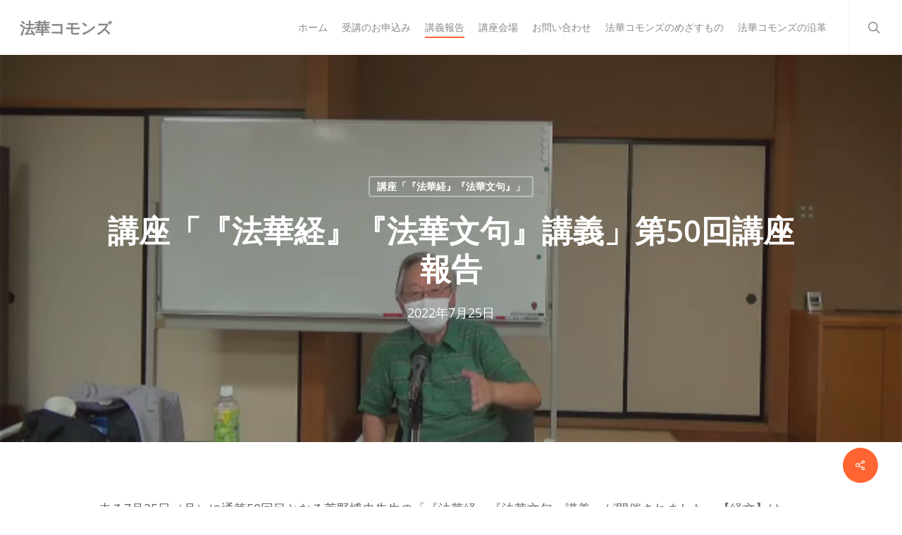

--- FILE ---
content_type: text/html; charset=UTF-8
request_url: http://hokke-commons.jp/2022/07/25/%E8%AC%9B%E5%BA%A7%E3%80%8C%E3%80%8E%E6%B3%95%E8%8F%AF%E7%B5%8C%E3%80%8F%E3%80%8E%E6%B3%95%E8%8F%AF%E6%96%87%E5%8F%A5%E3%80%8F%E8%AC%9B%E7%BE%A9%E3%80%8D%E7%AC%AC50%E5%9B%9E%E8%AC%9B%E5%BA%A7%E5%A0%B1/
body_size: 15340
content:
<!doctype html>
<html lang="ja" class="no-js">
<head>
	<meta charset="UTF-8">
	<meta name="viewport" content="width=device-width, initial-scale=1, maximum-scale=5" /><title>講座「『法華経』『法華文句』講義」第50回講座報告 | 法華コモンズ</title>
<meta name='robots' content='max-image-preview:large' />
<link rel='dns-prefetch' href='//www.googletagmanager.com' />
<link rel="alternate" type="application/rss+xml" title="法華コモンズ &raquo; フィード" href="https://hokke-commons.jp/feed/" />
<link rel="alternate" type="application/rss+xml" title="法華コモンズ &raquo; コメントフィード" href="https://hokke-commons.jp/comments/feed/" />
<link rel="alternate" title="oEmbed (JSON)" type="application/json+oembed" href="https://hokke-commons.jp/wp-json/oembed/1.0/embed?url=https%3A%2F%2Fhokke-commons.jp%2F2022%2F07%2F25%2F%25e8%25ac%259b%25e5%25ba%25a7%25e3%2580%258c%25e3%2580%258e%25e6%25b3%2595%25e8%258f%25af%25e7%25b5%258c%25e3%2580%258f%25e3%2580%258e%25e6%25b3%2595%25e8%258f%25af%25e6%2596%2587%25e5%258f%25a5%25e3%2580%258f%25e8%25ac%259b%25e7%25be%25a9%25e3%2580%258d%25e7%25ac%25ac50%25e5%259b%259e%25e8%25ac%259b%25e5%25ba%25a7%25e5%25a0%25b1%2F" />
<link rel="alternate" title="oEmbed (XML)" type="text/xml+oembed" href="https://hokke-commons.jp/wp-json/oembed/1.0/embed?url=https%3A%2F%2Fhokke-commons.jp%2F2022%2F07%2F25%2F%25e8%25ac%259b%25e5%25ba%25a7%25e3%2580%258c%25e3%2580%258e%25e6%25b3%2595%25e8%258f%25af%25e7%25b5%258c%25e3%2580%258f%25e3%2580%258e%25e6%25b3%2595%25e8%258f%25af%25e6%2596%2587%25e5%258f%25a5%25e3%2580%258f%25e8%25ac%259b%25e7%25be%25a9%25e3%2580%258d%25e7%25ac%25ac50%25e5%259b%259e%25e8%25ac%259b%25e5%25ba%25a7%25e5%25a0%25b1%2F&#038;format=xml" />

<!-- SEO SIMPLE PACK 3.6.2 -->
<meta name="description" content="去る7月25日（月）に通算50回目となる菅野博史先生の「『法華経』『法華文句』講義」が開催されました。【経文】は「舎利弗よ。若し我が弟子にして、自ら阿羅漢・辟支仏なりと謂わん者は～」から、「汝等は当に一心に信解して、仏語を受持すべし。諸仏如">
<link rel="canonical" href="https://hokke-commons.jp/2022/07/25/%e8%ac%9b%e5%ba%a7%e3%80%8c%e3%80%8e%e6%b3%95%e8%8f%af%e7%b5%8c%e3%80%8f%e3%80%8e%e6%b3%95%e8%8f%af%e6%96%87%e5%8f%a5%e3%80%8f%e8%ac%9b%e7%be%a9%e3%80%8d%e7%ac%ac50%e5%9b%9e%e8%ac%9b%e5%ba%a7%e5%a0%b1/">
<meta property="og:locale" content="ja_JP">
<meta property="og:type" content="article">
<meta property="og:image" content="https://hokke-commons.jp/wp-content/uploads/2022/07/vlcsnap-2022-07-29-09h32m43s039.png">
<meta property="og:title" content="講座「『法華経』『法華文句』講義」第50回講座報告 | 法華コモンズ">
<meta property="og:description" content="去る7月25日（月）に通算50回目となる菅野博史先生の「『法華経』『法華文句』講義」が開催されました。【経文】は「舎利弗よ。若し我が弟子にして、自ら阿羅漢・辟支仏なりと謂わん者は～」から、「汝等は当に一心に信解して、仏語を受持すべし。諸仏如">
<meta property="og:url" content="https://hokke-commons.jp/2022/07/25/%e8%ac%9b%e5%ba%a7%e3%80%8c%e3%80%8e%e6%b3%95%e8%8f%af%e7%b5%8c%e3%80%8f%e3%80%8e%e6%b3%95%e8%8f%af%e6%96%87%e5%8f%a5%e3%80%8f%e8%ac%9b%e7%be%a9%e3%80%8d%e7%ac%ac50%e5%9b%9e%e8%ac%9b%e5%ba%a7%e5%a0%b1/">
<meta property="og:site_name" content="法華コモンズ">
<meta name="twitter:card" content="summary">
<!-- Google Analytics (gtag.js) -->
<script async src="https://www.googletagmanager.com/gtag/js?id=G-4ME5J6QCJ5"></script>
<script>
	window.dataLayer = window.dataLayer || [];
	function gtag(){dataLayer.push(arguments);}
	gtag("js", new Date());
	gtag("config", "G-4ME5J6QCJ5");
</script>
	<!-- / SEO SIMPLE PACK -->

<link rel="preload" href="http://hokke-commons.jp/wp-content/themes/salient/css/fonts/icomoon.woff?v=1.7" as="font" type="font/woff" crossorigin="anonymous"><style id='wp-img-auto-sizes-contain-inline-css' type='text/css'>
img:is([sizes=auto i],[sizes^="auto," i]){contain-intrinsic-size:3000px 1500px}
/*# sourceURL=wp-img-auto-sizes-contain-inline-css */
</style>
<link rel='stylesheet' id='contact-form-7-css' href='http://hokke-commons.jp/wp-content/plugins/contact-form-7/includes/css/styles.css?ver=6.1.4' type='text/css' media='all' />
<link rel='stylesheet' id='salient-social-css' href='http://hokke-commons.jp/wp-content/plugins/salient-social/css/style.css?ver=1.2.6' type='text/css' media='all' />
<style id='salient-social-inline-css' type='text/css'>

  .sharing-default-minimal .nectar-love.loved,
  body .nectar-social[data-color-override="override"].fixed > a:before, 
  body .nectar-social[data-color-override="override"].fixed .nectar-social-inner a,
  .sharing-default-minimal .nectar-social[data-color-override="override"] .nectar-social-inner a:hover,
  .nectar-social.vertical[data-color-override="override"] .nectar-social-inner a:hover {
    background-color: #ff6533;
  }
  .nectar-social.hover .nectar-love.loved,
  .nectar-social.hover > .nectar-love-button a:hover,
  .nectar-social[data-color-override="override"].hover > div a:hover,
  #single-below-header .nectar-social[data-color-override="override"].hover > div a:hover,
  .nectar-social[data-color-override="override"].hover .share-btn:hover,
  .sharing-default-minimal .nectar-social[data-color-override="override"] .nectar-social-inner a {
    border-color: #ff6533;
  }
  #single-below-header .nectar-social.hover .nectar-love.loved i,
  #single-below-header .nectar-social.hover[data-color-override="override"] a:hover,
  #single-below-header .nectar-social.hover[data-color-override="override"] a:hover i,
  #single-below-header .nectar-social.hover .nectar-love-button a:hover i,
  .nectar-love:hover i,
  .hover .nectar-love:hover .total_loves,
  .nectar-love.loved i,
  .nectar-social.hover .nectar-love.loved .total_loves,
  .nectar-social.hover .share-btn:hover, 
  .nectar-social[data-color-override="override"].hover .nectar-social-inner a:hover,
  .nectar-social[data-color-override="override"].hover > div:hover span,
  .sharing-default-minimal .nectar-social[data-color-override="override"] .nectar-social-inner a:not(:hover) i,
  .sharing-default-minimal .nectar-social[data-color-override="override"] .nectar-social-inner a:not(:hover) {
    color: #ff6533;
  }
/*# sourceURL=salient-social-inline-css */
</style>
<link rel='stylesheet' id='salient-grid-system-css' href='http://hokke-commons.jp/wp-content/themes/salient/css/build/grid-system.css?ver=18.0.1' type='text/css' media='all' />
<link rel='stylesheet' id='main-styles-css' href='http://hokke-commons.jp/wp-content/themes/salient/css/build/style.css?ver=18.0.1' type='text/css' media='all' />
<style id='main-styles-inline-css' type='text/css'>

		@font-face{
		     font-family:'Open Sans';
		     src:url('http://hokke-commons.jp/wp-content/themes/salient/css/fonts/OpenSans-Light.woff') format('woff');
		     font-weight:300;
		     font-style:normal; font-display: swap;
		}
		 @font-face{
		     font-family:'Open Sans';
		     src:url('http://hokke-commons.jp/wp-content/themes/salient/css/fonts/OpenSans-Regular.woff') format('woff');
		     font-weight:400;
		     font-style:normal; font-display: swap;
		}
		 @font-face{
		     font-family:'Open Sans';
		     src:url('http://hokke-commons.jp/wp-content/themes/salient/css/fonts/OpenSans-SemiBold.woff') format('woff');
		     font-weight:600;
		     font-style:normal; font-display: swap;
		}
		 @font-face{
		     font-family:'Open Sans';
		     src:url('http://hokke-commons.jp/wp-content/themes/salient/css/fonts/OpenSans-Bold.woff') format('woff');
		     font-weight:700;
		     font-style:normal; font-display: swap;
		}
body[data-ajax-transitions="true"] #ajax-loading-screen[data-effect="standard"],body[data-ajax-transitions="true"] #ajax-loading-screen[data-effect="standard"] .loading-icon{transition:opacity 0.4s ease;}body[data-ajax-transitions="true"] #ajax-loading-screen[data-effect="standard"].loaded,body[data-ajax-transitions="true"] #ajax-loading-screen[data-effect="standard"].loaded .loading-icon{opacity:0;}@media only screen and (max-width:999px){#ajax-content-wrap .top-level .nectar-post-grid[data-animation*="fade"] .nectar-post-grid-item,#ajax-content-wrap .top-level .nectar-post-grid[data-animation="zoom-out-reveal"] .nectar-post-grid-item *:not(.content):not(.bg-overlay),#ajax-content-wrap .top-level .nectar-post-grid[data-animation="zoom-out-reveal"] .nectar-post-grid-item *:before{transform:none;opacity:1;clip-path:none;}#ajax-content-wrap .top-level .nectar-post-grid[data-animation="zoom-out-reveal"] .nectar-post-grid-item .nectar-el-parallax-scroll .nectar-post-grid-item-bg-wrap-inner{transform:scale(1.275);}}.wpb_row.vc_row.top-level .nectar-video-bg{opacity:1;height:100%;width:100%;object-fit:cover;object-position:center center;}body.using-mobile-browser .wpb_row.vc_row.top-level .nectar-video-wrap{left:0;}body.using-mobile-browser .wpb_row.vc_row.top-level.full-width-section .nectar-video-wrap:not(.column-video){left:50%;}body.using-mobile-browser #nectar_fullscreen_rows[data-mobile-disable="off"] .wpb_row.vc_row.top-level.full-width-section .nectar-video-wrap:not(.column-video){left:0;}.wpb_row.vc_row.top-level .nectar-video-wrap{opacity:1;width:100%;}body .wpb_row.parallax_section.top-level > .nectar-video-wrap video:not(.translate){opacity:1;}.top-level .portfolio-items[data-loading=lazy-load] .col .inner-wrap.animated .top-level-image{opacity:1;}.wpb_row.vc_row.top-level .column-image-bg-wrap[data-n-parallax-bg="true"] .column-image-bg,.wpb_row.vc_row.top-level + .wpb_row .column-image-bg-wrap[data-n-parallax-bg="true"] .column-image-bg,#portfolio-extra > .wpb_row.vc_row.parallax_section:first-child .row-bg{transform:none!important;height:100%!important;opacity:1;}#portfolio-extra > .wpb_row.vc_row.parallax_section .row-bg{background-attachment:scroll;}.scroll-down-wrap.hidden{transform:none;opacity:1;}#ajax-loading-screen[data-disable-mobile="0"]{display:none!important;}body[data-slide-out-widget-area-style="slide-out-from-right"].material .slide_out_area_close.hide_until_rendered{opacity:0;}
/*# sourceURL=main-styles-inline-css */
</style>
<link rel='stylesheet' id='nectar-single-styles-css' href='http://hokke-commons.jp/wp-content/themes/salient/css/build/single.css?ver=18.0.1' type='text/css' media='all' />
<link rel='stylesheet' id='nectar-cf7-css' href='http://hokke-commons.jp/wp-content/themes/salient/css/build/third-party/cf7.css?ver=18.0.1' type='text/css' media='all' />
<link rel='stylesheet' id='responsive-css' href='http://hokke-commons.jp/wp-content/themes/salient/css/build/responsive.css?ver=18.0.1' type='text/css' media='all' />
<link rel='stylesheet' id='select2-css' href='http://hokke-commons.jp/wp-content/themes/salient/css/build/plugins/select2.css?ver=4.0.1' type='text/css' media='all' />
<link rel='stylesheet' id='skin-ascend-css' href='http://hokke-commons.jp/wp-content/themes/salient/css/build/ascend.css?ver=18.0.1' type='text/css' media='all' />
<link rel='stylesheet' id='salient-wp-menu-dynamic-css' href='http://hokke-commons.jp/wp-content/uploads/salient/menu-dynamic.css?ver=52039' type='text/css' media='all' />
<link rel='stylesheet' id='dynamic-css-css' href='http://hokke-commons.jp/wp-content/uploads/salient/salient-dynamic-styles.css?ver=4417' type='text/css' media='all' />
<style id='dynamic-css-inline-css' type='text/css'>
#page-header-bg[data-post-hs="default_minimal"] .inner-wrap{text-align:center}#page-header-bg[data-post-hs="default_minimal"] .inner-wrap >a,.material #page-header-bg.fullscreen-header .inner-wrap >a{color:#fff;font-weight:600;border:var(--nectar-border-thickness) solid rgba(255,255,255,0.4);padding:4px 10px;margin:5px 6px 0px 5px;display:inline-block;transition:all 0.2s ease;-webkit-transition:all 0.2s ease;font-size:14px;line-height:18px}body.material #page-header-bg.fullscreen-header .inner-wrap >a{margin-bottom:15px;}body.material #page-header-bg.fullscreen-header .inner-wrap >a{border:none;padding:6px 10px}body[data-button-style^="rounded"] #page-header-bg[data-post-hs="default_minimal"] .inner-wrap >a,body[data-button-style^="rounded"].material #page-header-bg.fullscreen-header .inner-wrap >a{border-radius:100px}body.single [data-post-hs="default_minimal"] #single-below-header span,body.single .heading-title[data-header-style="default_minimal"] #single-below-header span{line-height:14px;}#page-header-bg[data-post-hs="default_minimal"] #single-below-header{text-align:center;position:relative;z-index:100}#page-header-bg[data-post-hs="default_minimal"] #single-below-header span{float:none;display:inline-block}#page-header-bg[data-post-hs="default_minimal"] .inner-wrap >a:hover,#page-header-bg[data-post-hs="default_minimal"] .inner-wrap >a:focus{border-color:transparent}#page-header-bg.fullscreen-header .avatar,#page-header-bg[data-post-hs="default_minimal"] .avatar{border-radius:100%}#page-header-bg.fullscreen-header .meta-author span,#page-header-bg[data-post-hs="default_minimal"] .meta-author span{display:block}#page-header-bg.fullscreen-header .meta-author img{margin-bottom:0;height:50px;width:auto}#page-header-bg[data-post-hs="default_minimal"] .meta-author img{margin-bottom:0;height:40px;width:auto}#page-header-bg[data-post-hs="default_minimal"] .author-section{position:absolute;bottom:30px}#page-header-bg.fullscreen-header .meta-author,#page-header-bg[data-post-hs="default_minimal"] .meta-author{font-size:18px}#page-header-bg.fullscreen-header .author-section .meta-date,#page-header-bg[data-post-hs="default_minimal"] .author-section .meta-date{font-size:12px;color:rgba(255,255,255,0.8)}#page-header-bg.fullscreen-header .author-section .meta-date i{font-size:12px}#page-header-bg[data-post-hs="default_minimal"] .author-section .meta-date i{font-size:11px;line-height:14px}#page-header-bg[data-post-hs="default_minimal"] .author-section .avatar-post-info{position:relative;top:-5px}#page-header-bg.fullscreen-header .author-section a,#page-header-bg[data-post-hs="default_minimal"] .author-section a{display:block;margin-bottom:-2px}#page-header-bg[data-post-hs="default_minimal"] .author-section a{font-size:14px;line-height:14px}#page-header-bg.fullscreen-header .author-section a:hover,#page-header-bg[data-post-hs="default_minimal"] .author-section a:hover{color:rgba(255,255,255,0.85)!important}#page-header-bg.fullscreen-header .author-section,#page-header-bg[data-post-hs="default_minimal"] .author-section{width:100%;z-index:10;text-align:center}#page-header-bg.fullscreen-header .author-section{margin-top:25px;}#page-header-bg.fullscreen-header .author-section span,#page-header-bg[data-post-hs="default_minimal"] .author-section span{padding-left:0;line-height:20px;font-size:20px}#page-header-bg.fullscreen-header .author-section .avatar-post-info,#page-header-bg[data-post-hs="default_minimal"] .author-section .avatar-post-info{margin-left:10px}#page-header-bg.fullscreen-header .author-section .avatar-post-info,#page-header-bg.fullscreen-header .author-section .meta-author,#page-header-bg[data-post-hs="default_minimal"] .author-section .avatar-post-info,#page-header-bg[data-post-hs="default_minimal"] .author-section .meta-author{text-align:left;display:inline-block;top:9px}@media only screen and (min-width :690px) and (max-width :999px){body.single-post #page-header-bg[data-post-hs="default_minimal"]{padding-top:10%;padding-bottom:10%;}}@media only screen and (max-width :690px){#ajax-content-wrap #page-header-bg[data-post-hs="default_minimal"] #single-below-header span:not(.rich-snippet-hidden),#ajax-content-wrap .row.heading-title[data-header-style="default_minimal"] .col.section-title span.meta-category{display:inline-block;}.container-wrap[data-remove-post-comment-number="0"][data-remove-post-author="0"][data-remove-post-date="0"] .heading-title[data-header-style="default_minimal"] #single-below-header > span,#page-header-bg[data-post-hs="default_minimal"] .span_6[data-remove-post-comment-number="0"][data-remove-post-author="0"][data-remove-post-date="0"] #single-below-header > span{padding:0 8px;}.container-wrap[data-remove-post-comment-number="0"][data-remove-post-author="0"][data-remove-post-date="0"] .heading-title[data-header-style="default_minimal"] #single-below-header span,#page-header-bg[data-post-hs="default_minimal"] .span_6[data-remove-post-comment-number="0"][data-remove-post-author="0"][data-remove-post-date="0"] #single-below-header span{font-size:13px;line-height:10px;}.material #page-header-bg.fullscreen-header .author-section{margin-top:5px;}#page-header-bg.fullscreen-header .author-section{bottom:20px;}#page-header-bg.fullscreen-header .author-section .meta-date:not(.updated){margin-top:-4px;display:block;}#page-header-bg.fullscreen-header .author-section .avatar-post-info{margin:10px 0 0 0;}}#page-header-bg h1,#page-header-bg .subheader,.nectar-box-roll .overlaid-content h1,.nectar-box-roll .overlaid-content .subheader,#page-header-bg #portfolio-nav a i,body .section-title #portfolio-nav a:hover i,.page-header-no-bg h1,.page-header-no-bg span,#page-header-bg #portfolio-nav a i,#page-header-bg span,#page-header-bg #single-below-header a:hover,#page-header-bg #single-below-header a:focus,#page-header-bg.fullscreen-header .author-section a{color:#ffffff!important;}body #page-header-bg .pinterest-share i,body #page-header-bg .facebook-share i,body #page-header-bg .linkedin-share i,body #page-header-bg .twitter-share i,body #page-header-bg .google-plus-share i,body #page-header-bg .icon-salient-heart,body #page-header-bg .icon-salient-heart-2{color:#ffffff;}#page-header-bg[data-post-hs="default_minimal"] .inner-wrap > a:not(:hover){color:#ffffff;border-color:rgba(255,255,255,0.4);}.single #page-header-bg #single-below-header > span{border-color:rgba(255,255,255,0.4);}body .section-title #portfolio-nav a:hover i{opacity:0.75;}.single #page-header-bg .blog-title #single-meta .nectar-social.hover > div a,.single #page-header-bg .blog-title #single-meta > div a,.single #page-header-bg .blog-title #single-meta ul .n-shortcode a,#page-header-bg .blog-title #single-meta .nectar-social.hover .share-btn{border-color:rgba(255,255,255,0.4);}.single #page-header-bg .blog-title #single-meta .nectar-social.hover > div a:hover,#page-header-bg .blog-title #single-meta .nectar-social.hover .share-btn:hover,.single #page-header-bg .blog-title #single-meta div > a:hover,.single #page-header-bg .blog-title #single-meta ul .n-shortcode a:hover,.single #page-header-bg .blog-title #single-meta ul li:not(.meta-share-count):hover > a{border-color:rgba(255,255,255,1);}.single #page-header-bg #single-meta div span,.single #page-header-bg #single-meta > div a,.single #page-header-bg #single-meta > div i{color:#ffffff!important;}.single #page-header-bg #single-meta ul .meta-share-count .nectar-social a i{color:rgba(255,255,255,0.7)!important;}.single #page-header-bg #single-meta ul .meta-share-count .nectar-social a:hover i{color:rgba(255,255,255,1)!important;}@media only screen and (min-width:1000px){body #ajax-content-wrap.no-scroll{min-height:calc(100vh - 78px);height:calc(100vh - 78px)!important;}}@media only screen and (min-width:1000px){#page-header-wrap.fullscreen-header,#page-header-wrap.fullscreen-header #page-header-bg,html:not(.nectar-box-roll-loaded) .nectar-box-roll > #page-header-bg.fullscreen-header,.nectar_fullscreen_zoom_recent_projects,#nectar_fullscreen_rows:not(.afterLoaded) > div{height:calc(100vh - 77px);}.wpb_row.vc_row-o-full-height.top-level,.wpb_row.vc_row-o-full-height.top-level > .col.span_12{min-height:calc(100vh - 77px);}html:not(.nectar-box-roll-loaded) .nectar-box-roll > #page-header-bg.fullscreen-header{top:78px;}.nectar-slider-wrap[data-fullscreen="true"]:not(.loaded),.nectar-slider-wrap[data-fullscreen="true"]:not(.loaded) .swiper-container{height:calc(100vh - 76px)!important;}.admin-bar .nectar-slider-wrap[data-fullscreen="true"]:not(.loaded),.admin-bar .nectar-slider-wrap[data-fullscreen="true"]:not(.loaded) .swiper-container{height:calc(100vh - 76px - 32px)!important;}}.admin-bar[class*="page-template-template-no-header"] .wpb_row.vc_row-o-full-height.top-level,.admin-bar[class*="page-template-template-no-header"] .wpb_row.vc_row-o-full-height.top-level > .col.span_12{min-height:calc(100vh - 32px);}body[class*="page-template-template-no-header"] .wpb_row.vc_row-o-full-height.top-level,body[class*="page-template-template-no-header"] .wpb_row.vc_row-o-full-height.top-level > .col.span_12{min-height:100vh;}@media only screen and (max-width:999px){.using-mobile-browser #nectar_fullscreen_rows:not(.afterLoaded):not([data-mobile-disable="on"]) > div{height:calc(100vh - 100px);}.using-mobile-browser .wpb_row.vc_row-o-full-height.top-level,.using-mobile-browser .wpb_row.vc_row-o-full-height.top-level > .col.span_12,[data-permanent-transparent="1"].using-mobile-browser .wpb_row.vc_row-o-full-height.top-level,[data-permanent-transparent="1"].using-mobile-browser .wpb_row.vc_row-o-full-height.top-level > .col.span_12{min-height:calc(100vh - 100px);}html:not(.nectar-box-roll-loaded) .nectar-box-roll > #page-header-bg.fullscreen-header,.nectar_fullscreen_zoom_recent_projects,.nectar-slider-wrap[data-fullscreen="true"]:not(.loaded),.nectar-slider-wrap[data-fullscreen="true"]:not(.loaded) .swiper-container,#nectar_fullscreen_rows:not(.afterLoaded):not([data-mobile-disable="on"]) > div{height:calc(100vh - 47px);}.wpb_row.vc_row-o-full-height.top-level,.wpb_row.vc_row-o-full-height.top-level > .col.span_12{min-height:calc(100vh - 47px);}body[data-transparent-header="false"] #ajax-content-wrap.no-scroll{min-height:calc(100vh - 47px);height:calc(100vh - 47px);}}.screen-reader-text,.nectar-skip-to-content:not(:focus){border:0;clip:rect(1px,1px,1px,1px);clip-path:inset(50%);height:1px;margin:-1px;overflow:hidden;padding:0;position:absolute!important;width:1px;word-wrap:normal!important;}.row .col img:not([srcset]){width:auto;}.row .col img.img-with-animation.nectar-lazy:not([srcset]){width:100%;}
/*# sourceURL=dynamic-css-inline-css */
</style>
<link rel='stylesheet' id='salient-child-style-css' href='http://hokke-commons.jp/wp-content/themes/salient-child/style.css?ver=18.0.1' type='text/css' media='all' />
<script type="text/javascript" src="http://hokke-commons.jp/wp-includes/js/jquery/jquery.min.js?ver=3.7.1" id="jquery-core-js"></script>
<script type="text/javascript" src="http://hokke-commons.jp/wp-includes/js/jquery/jquery-migrate.min.js?ver=3.4.1" id="jquery-migrate-js"></script>
<script></script><link rel="https://api.w.org/" href="https://hokke-commons.jp/wp-json/" /><link rel="alternate" title="JSON" type="application/json" href="https://hokke-commons.jp/wp-json/wp/v2/posts/2274" /><link rel="EditURI" type="application/rsd+xml" title="RSD" href="https://hokke-commons.jp/xmlrpc.php?rsd" />
<meta name="generator" content="WordPress 6.9" />
<link rel='shortlink' href='https://hokke-commons.jp/?p=2274' />
<meta name="generator" content="Site Kit by Google 1.170.0" /><script type="text/javascript"> var root = document.getElementsByTagName( "html" )[0]; root.setAttribute( "class", "js" ); </script><meta name="generator" content="Powered by WPBakery Page Builder - drag and drop page builder for WordPress."/>
<noscript><style> .wpb_animate_when_almost_visible { opacity: 1; }</style></noscript><link data-pagespeed-no-defer data-nowprocket data-wpacu-skip data-no-optimize data-noptimize rel='stylesheet' id='main-styles-non-critical-css' href='http://hokke-commons.jp/wp-content/themes/salient/css/build/style-non-critical.css?ver=18.0.1' type='text/css' media='all' />
<link data-pagespeed-no-defer data-nowprocket data-wpacu-skip data-no-optimize data-noptimize rel='stylesheet' id='fancyBox-css' href='http://hokke-commons.jp/wp-content/themes/salient/css/build/plugins/jquery.fancybox.css?ver=3.3.1' type='text/css' media='all' />
<link rel='stylesheet' id='nectar-smooth-scroll-css' href='http://hokke-commons.jp/wp-content/themes/salient/css/build/plugins/lenis.css?ver=18.0.1' type='text/css' media='all' />
<link data-pagespeed-no-defer data-nowprocket data-wpacu-skip data-no-optimize data-noptimize rel='stylesheet' id='nectar-ocm-core-css' href='http://hokke-commons.jp/wp-content/themes/salient/css/build/off-canvas/core.css?ver=18.0.1' type='text/css' media='all' />
<link data-pagespeed-no-defer data-nowprocket data-wpacu-skip data-no-optimize data-noptimize rel='stylesheet' id='nectar-ocm-fullscreen-split-css' href='http://hokke-commons.jp/wp-content/themes/salient/css/build/off-canvas/fullscreen-split.css?ver=18.0.1' type='text/css' media='all' />
</head><body class="wp-singular post-template-default single single-post postid-2274 single-format-standard wp-theme-salient wp-child-theme-salient-child nectar-auto-lightbox ascend wpb-js-composer js-comp-ver-8.6.1 vc_responsive" data-footer-reveal="false" data-footer-reveal-shadow="none" data-header-format="default" data-body-border="off" data-boxed-style="" data-header-breakpoint="1000" data-dropdown-style="minimal" data-cae="easeOutCubic" data-cad="750" data-megamenu-width="contained" data-aie="fade-in" data-ls="fancybox" data-apte="standard" data-hhun="1" data-fancy-form-rcs="1" data-form-style="minimal" data-form-submit="see-through" data-is="minimal" data-button-style="slightly_rounded_shadow" data-user-account-button="false" data-flex-cols="true" data-col-gap="default" data-header-inherit-rc="false" data-header-search="true" data-animated-anchors="true" data-ajax-transitions="false" data-full-width-header="true" data-slide-out-widget-area="true" data-slide-out-widget-area-style="fullscreen-split" data-user-set-ocm="off" data-loading-animation="none" data-bg-header="true" data-responsive="1" data-ext-responsive="true" data-ext-padding="90" data-header-resize="0" data-header-color="custom" data-transparent-header="false" data-cart="false" data-remove-m-parallax="" data-remove-m-video-bgs="" data-m-animate="1" data-force-header-trans-color="light" data-smooth-scrolling="0" data-permanent-transparent="false" >
	
	<script type="text/javascript">
	 (function(window, document) {

		document.documentElement.classList.remove("no-js");

		if(navigator.userAgent.match(/(Android|iPod|iPhone|iPad|BlackBerry|IEMobile|Opera Mini)/)) {
			document.body.className += " using-mobile-browser mobile ";
		}
		if(navigator.userAgent.match(/Mac/) && navigator.maxTouchPoints && navigator.maxTouchPoints > 2) {
			document.body.className += " using-ios-device ";
		}

		if( !("ontouchstart" in window) ) {

			var body = document.querySelector("body");
			var winW = window.innerWidth;
			var bodyW = body.clientWidth;

			if (winW > bodyW + 4) {
				body.setAttribute("style", "--scroll-bar-w: " + (winW - bodyW - 4) + "px");
			} else {
				body.setAttribute("style", "--scroll-bar-w: 0px");
			}
		}

	 })(window, document);
   </script><nav aria-label="Skip links" class="nectar-skip-to-content-wrap"><a href="#ajax-content-wrap" class="nectar-skip-to-content">Skip to main content</a></nav>	
	<div id="header-space"  data-header-mobile-fixed='1'></div> 
	
		<div id="header-outer" data-has-menu="true" data-has-buttons="yes" data-header-button_style="default" data-using-pr-menu="false" data-mobile-fixed="1" data-ptnm="false" data-lhe="animated_underline" data-user-set-bg="#ffffff" data-format="default" data-permanent-transparent="false" data-megamenu-rt="0" data-remove-fixed="0" data-header-resize="0" data-cart="false" data-transparency-option="0" data-box-shadow="none" data-shrink-num="6" data-using-secondary="0" data-using-logo="0" data-logo-height="22" data-m-logo-height="24" data-padding="28" data-full-width="true" data-condense="false" >
		
<header id="top" role="banner" aria-label="Main Menu">
		<div class="container">
		<div class="row">
			<div class="col span_3">
								<a id="logo" href="https://hokke-commons.jp" data-supplied-ml-starting-dark="false" data-supplied-ml-starting="false" data-supplied-ml="false" class="no-image">
					法華コモンズ				</a>
							</div><!--/span_3-->

			<div class="col span_9 col_last">
									<div class="nectar-mobile-only mobile-header"><div class="inner"></div></div>
									<a class="mobile-search" href="#searchbox"><span class="nectar-icon icon-salient-search" aria-hidden="true"></span><span class="screen-reader-text">search</span></a>
														<div class="slide-out-widget-area-toggle mobile-icon fullscreen-split" data-custom-color="false" data-icon-animation="simple-transform">
						<div> <a href="#slide-out-widget-area" role="button" aria-label="Navigation Menu" aria-expanded="false" class="closed">
							<span class="screen-reader-text">Menu</span><span aria-hidden="true"> <i class="lines-button x2"> <i class="lines"></i> </i> </span>						</a></div>
					</div>
				
									<nav aria-label="Main Menu">
													<ul class="sf-menu">
								<li id="menu-item-23" class="menu-item menu-item-type-post_type menu-item-object-page menu-item-home nectar-regular-menu-item menu-item-23"><a href="https://hokke-commons.jp/"><span class="menu-title-text">ホーム</span></a></li>
<li id="menu-item-62" class="menu-item menu-item-type-post_type menu-item-object-page nectar-regular-menu-item menu-item-62"><a href="https://hokke-commons.jp/course-registration/"><span class="menu-title-text">受講のお申込み</span></a></li>
<li id="menu-item-103" class="menu-item menu-item-type-post_type menu-item-object-page current_page_parent nectar-regular-menu-item menu-item-103"><a href="https://hokke-commons.jp/report/"><span class="menu-title-text">講義報告</span></a></li>
<li id="menu-item-63" class="menu-item menu-item-type-post_type menu-item-object-page nectar-regular-menu-item menu-item-63"><a href="https://hokke-commons.jp/%e8%ac%9b%e5%ba%a7%e4%bc%9a%e5%a0%b4/"><span class="menu-title-text">講座会場</span></a></li>
<li id="menu-item-22" class="menu-item menu-item-type-post_type menu-item-object-page nectar-regular-menu-item menu-item-22"><a href="https://hokke-commons.jp/contact/"><span class="menu-title-text">お問い合わせ</span></a></li>
<li id="menu-item-2153" class="menu-item menu-item-type-post_type menu-item-object-page nectar-regular-menu-item menu-item-2153"><a title="法華コモンズのめざすもの" href="https://hokke-commons.jp/%e6%b3%95%e8%8f%af%e3%82%b3%e3%83%a2%e3%83%b3%e3%82%ba%e3%81%ae%e3%82%81%e3%81%96%e3%81%99%e3%82%82%e3%81%ae/"><span class="menu-title-text">法華コモンズのめざすもの</span></a></li>
<li id="menu-item-2768" class="menu-item menu-item-type-post_type menu-item-object-page nectar-regular-menu-item menu-item-2768"><a href="https://hokke-commons.jp/%e6%b3%95%e8%8f%af%e3%82%b3%e3%83%a2%e3%83%b3%e3%82%ba%e3%81%ae%e6%b2%bf%e9%9d%a9/"><span class="menu-title-text">法華コモンズの沿革</span></a></li>
							</ul>
													<ul class="buttons sf-menu" data-user-set-ocm="off"><li id="search-btn"><div><a href="#searchbox"><span class="icon-salient-search" aria-hidden="true"></span><span class="screen-reader-text">search</span></a></div> </li></ul>
						
					</nav>

					
				</div><!--/span_9-->

				
			</div><!--/row-->
					</div><!--/container-->
	</header>		
	</div>
	
<div id="search-outer" class="nectar">
	<div id="search">
		<div class="container">
			 <div id="search-box">
				 <div class="inner-wrap">
					 <div class="col span_12">
						  <form role="search" action="https://hokke-commons.jp/" method="GET">
															<input type="text" name="s"  value="Start Typing..." aria-label="Search" data-placeholder="Start Typing..." />
							
						<span><i>Press enter to begin your search</i></span>
						<button aria-label="Search" class="search-box__button" type="submit">Search</button>						</form>
					</div><!--/span_12-->
				</div><!--/inner-wrap-->
			 </div><!--/search-box-->
			 <div id="close"><a href="#" role="button"><span class="screen-reader-text">Close Search</span>
				<span class="icon-salient-x" aria-hidden="true"></span>				 </a></div>
		 </div><!--/container-->
	</div><!--/search-->
</div><!--/search-outer-->
	<div id="ajax-content-wrap">
<div id="page-header-wrap" data-animate-in-effect="fade-in" data-midnight="light" class="" style="height: 550px;" role="region" aria-label="Post Header"><div id="page-header-bg" class=" hentry" data-post-hs="default_minimal" data-padding-amt="normal" data-animate-in-effect="fade-in" data-midnight="light" data-text-effect="" data-bg-pos="center" data-alignment="left" data-alignment-v="middle" data-parallax="0" data-height="550"  style="height:550px;">					<div class="page-header-bg-image-wrap" id="nectar-page-header-p-wrap" data-parallax-speed="fast">
						<div class="page-header-bg-image">
							<img width="640" height="360" src="https://hokke-commons.jp/wp-content/uploads/2022/07/vlcsnap-2022-07-29-09h32m43s039.png" class="attachment-full size-full" alt="" decoding="async" fetchpriority="high" srcset="https://hokke-commons.jp/wp-content/uploads/2022/07/vlcsnap-2022-07-29-09h32m43s039.png 640w, https://hokke-commons.jp/wp-content/uploads/2022/07/vlcsnap-2022-07-29-09h32m43s039-300x169.png 300w" sizes="(max-width: 640px) 100vw, 640px" />						</div>
					</div> 
				<div class="container">
					<div class="row">
						<div class="col span_6 section-title blog-title" data-remove-post-date="0" data-remove-post-author="1" data-remove-post-comment-number="1">
							<div class="inner-wrap">

								<a class="%e8%ac%9b%e5%ba%a7%e3%80%8c%e3%80%8e%e6%b3%95%e8%8f%af%e7%b5%8c%e3%80%8f%e3%80%8e%e6%b3%95%e8%8f%af%e6%96%87%e5%8f%a5%e3%80%8f%e3%80%8d" href="https://hokke-commons.jp/category/%e8%ac%9b%e5%ba%a7%e3%80%8c%e3%80%8e%e6%b3%95%e8%8f%af%e7%b5%8c%e3%80%8f%e3%80%8e%e6%b3%95%e8%8f%af%e6%96%87%e5%8f%a5%e3%80%8f%e3%80%8d/">講座「『法華経』『法華文句』」</a>
								<h1 class="entry-title">講座「『法華経』『法華文句』講義」第50回講座報告</h1>

								

																	<div id="single-below-header" data-hide-on-mobile="false">
										<span class="meta-author vcard author"><span class="fn"><span class="author-leading">By</span> <a href="https://hokke-commons.jp/author/commons/" title="commons の投稿" rel="author">commons</a></span></span><span class="meta-date date published">2022年7月25日</span><span class="meta-date date updated rich-snippet-hidden">12月 8th, 2024</span><span class="meta-comment-count"><a href="https://hokke-commons.jp/2022/07/25/%e8%ac%9b%e5%ba%a7%e3%80%8c%e3%80%8e%e6%b3%95%e8%8f%af%e7%b5%8c%e3%80%8f%e3%80%8e%e6%b3%95%e8%8f%af%e6%96%87%e5%8f%a5%e3%80%8f%e8%ac%9b%e7%be%a9%e3%80%8d%e7%ac%ac50%e5%9b%9e%e8%ac%9b%e5%ba%a7%e5%a0%b1/#respond">No Comments</a></span>									</div><!--/single-below-header-->
						
											</div>

				</div><!--/section-title-->
							</div><!--/row-->

			


			</div>
</div>

</div>

<div class="container-wrap no-sidebar" data-midnight="dark" data-remove-post-date="0" data-remove-post-author="1" data-remove-post-comment-number="1">
	<div class="container main-content" role="main">

		
		<div class="row">

			
			<div class="post-area col  span_12 col_last" role="main">

			
<article id="post-2274" class="post-2274 post type-post status-publish format-standard has-post-thumbnail category-72 tag-146 tag-74 tag-22">
  
  <div class="inner-wrap">

		<div class="post-content" data-hide-featured-media="0">
      
        <div class="content-inner"><p>去る7月25日（月）に通算50回目となる菅野博史先生の「『法華経』『法華文句』講義」が開催されました。【経文】は「舎利弗よ。若し我が弟子にして、自ら阿羅漢・辟支仏なりと謂わん者は～」から、「汝等は当に一心に信解して、仏語を受持すべし。諸仏如来は言に虚妄無し。余乗有ること無く、唯一仏乗のみなり。｣までです。【テキスト】は、514頁11行目から、524頁の9行目「此れは直だ異解なるのみ。此の義を用いざるなり。」までです。</p>
<p>今回の講義では、テキストに沿って「五濁」を蔵通別円の四教や、四悉檀に当てた解釈や、反対語の「五清」についての説明とともに、先生が自著『法華経入門』の中から引用された内容が実に刺激的でした。『法華経』が、菩薩のみを教化対象にしていることや、その流布が仏滅後の「無仏世界」で行われると説いていることを踏まえて、「無仏の世の阿羅漢はどのようにして救済されるのか」を自問された内容です。以下に結論部分を載せます。</p>
<p>「私は、『法華経』の最大の関心事は、法師品以降に見られる釈尊滅後の『法華経』信仰者の成仏の問題（これには布教の対象として、大勢の他者の成仏の問題も含む）であり、その観点から見るならば、『法華経』前半の声聞授記は『法華経』の主張と相容れない部派教団との対立の乗り越えという課題から生まれた二次的な主張ではないかと考えた。もちろん、『法華経』の最大の主張は、一切衆生の平等な成仏であるから、それに声聞が含まれるのは当然であるが、『法華経』におけるあれほど多量の声聞授記の記述は、部派教団からの批判の乗り越えという問題意識を下敷きに見なければならないと考え、あえて想像をたくましくして問題提起をした。」（『法華経入門』48-50頁）</p>
<p>次回は8月29日（月）の開催で、テキストは524頁の10行目からになります。方便品の偈文に入りますので、内容の復習になります。ぜひご聴講ください。　（担当スタッフ）</p>
</div>        
      </div><!--/post-content-->
      
    </div><!--/inner-wrap-->
    
</article>
		</div><!--/post-area-->

			
		</div><!--/row-->

		<div class="row">

			<div data-post-header-style="default_minimal" class="blog_next_prev_buttons vc_row-fluid wpb_row full-width-content standard_section" data-style="fullwidth_next_prev" data-midnight="light"><ul class="controls"><li class="previous-post "><div class="post-bg-img" style="background-image: url(https://hokke-commons.jp/wp-content/uploads/2022/08/vlcsnap-2022-08-13-18h01m50s494.png);"></div><a href="https://hokke-commons.jp/2022/08/06/%e8%ac%9b%e5%ba%a7%e3%80%8c%e4%bb%8f%e6%95%99%e5%93%b2%e5%ad%a6%e5%86%8d%e8%80%83%e2%80%95%e3%80%8e%e5%85%ab%e5%ae%97%e7%b6%b1%e8%a6%81%e3%80%8f%e3%82%92%e6%89%8b%e6%8e%9b%e3%81%8b%e3%82%8a-16/" aria-label="講座「仏教哲学再考―『八宗綱要』を手掛かりに」④第４講　講義報告"></a><h3><span>Previous Post</span><span class="text">講座「仏教哲学再考―『八宗綱要』を手掛かりに」④第４講　講義報告
						 <svg class="next-arrow" aria-hidden="true" xmlns="http://www.w3.org/2000/svg" xmlns:xlink="http://www.w3.org/1999/xlink" viewBox="0 0 39 12"><line class="top" x1="23" y1="-0.5" x2="29.5" y2="6.5" stroke="#ffffff;"></line><line class="bottom" x1="23" y1="12.5" x2="29.5" y2="5.5" stroke="#ffffff;"></line></svg><span class="line"></span></span></h3></li><li class="next-post "><div class="post-bg-img" style="background-image: url(https://hokke-commons.jp/wp-content/uploads/2022/10/vlcsnap-2022-10-25-12h04m34s606.png);"></div><a href="https://hokke-commons.jp/2022/07/19/2325/" aria-label="講座「歴史から考える日本仏教⑨－法華持経者の思想的系譜」第４講　講義報告"></a><h3><span>Next Post</span><span class="text">講座「歴史から考える日本仏教⑨－法華持経者の思想的系譜」第４講　講義報告
						 <svg class="next-arrow" aria-hidden="true" xmlns="http://www.w3.org/2000/svg" xmlns:xlink="http://www.w3.org/1999/xlink" viewBox="0 0 39 12"><line class="top" x1="23" y1="-0.5" x2="29.5" y2="6.5" stroke="#ffffff;"></line><line class="bottom" x1="23" y1="12.5" x2="29.5" y2="5.5" stroke="#ffffff;"></line></svg><span class="line"></span></span></h3></li></ul>
			 </div>

			 
<div id="author-bio" data-midnight="dark" class="full-width-section   ">

	<div class="span_12">
	<img alt='commons' src='https://secure.gravatar.com/avatar/f8ee0d7d48a09d8691aa72d20c7d95680147dacaf1c5f84dfc4f363d93a84d0c?s=80&#038;d=mm&#038;r=g' srcset='https://secure.gravatar.com/avatar/f8ee0d7d48a09d8691aa72d20c7d95680147dacaf1c5f84dfc4f363d93a84d0c?s=160&#038;d=mm&#038;r=g 2x' class='avatar avatar-80 photo' height='80' width='80' decoding='async'/>	<div id="author-info">
	  <h3 class="nectar-author-info-title"><span><i>Author</i></span> commons</h3>
	  <p></p>
	</div>
	<a href="https://hokke-commons.jp/author/commons/" data-hover-text-color-override="#fff" data-hover-color-override="false" data-color-override="#000000" class="nectar-button see-through-2 large">More posts by commons </a>	<div class="clear"></div>

  </div><!--/span_12-->

</div><!--/author-bio-->

			<div class="comments-section" data-author-bio="true">
				
<div class="comment-wrap full-width-section custom-skip" data-midnight="dark" data-comments-open="false">


			<!-- If comments are closed. -->
		<!--<p class="nocomments">Comments are closed.</p>-->

	


</div>			</div>

		</div><!--/row-->

	</div><!--/container main-content-->
	</div><!--/container-wrap-->

<div class="nectar-social fixed" data-position="" data-rm-love="0" data-color-override="override"><a href="#"><span class="screen-reader-text">Share</span><i class="icon-default-style steadysets-icon-share"></i></a><div class="nectar-social-inner"><a class='facebook-share nectar-sharing' href='#' title='Share this'> <i class='fa fa-facebook'></i> <span class='social-text'>Share</span> </a><a class='twitter-share nectar-sharing' href='#' title='Share this'> <i class='fa icon-salient-x-twitter'></i> <span class='social-text'>Share</span> </a><a class='linkedin-share nectar-sharing' href='#' title='Share this'> <i class='fa fa-linkedin'></i> <span class='social-text'>Share</span> </a><a class='pinterest-share nectar-sharing' href='#' title='Pin this'> <i class='fa fa-pinterest'></i> <span class='social-text'>Pin</span> </a></div></div>
<div id="footer-outer" data-midnight="light" data-cols="4" data-custom-color="false" data-disable-copyright="false" data-matching-section-color="true" data-copyright-line="false" data-using-bg-img="false" data-bg-img-overlay="0.8" data-full-width="false" data-using-widget-area="true" data-link-hover="default"role="contentinfo">
	
		
	<div id="footer-widgets" data-has-widgets="false" data-cols="4">
		
		<div class="container">
			
						
			<div class="row">
				
								
				<div class="col span_3">
												<div class="widget">			
							</div>
											</div>
					
											
						<div class="col span_3">
																<div class="widget">			
									</div>
																
							</div>
							
												
						
													<div class="col span_3">
																		<div class="widget">			
										</div>		   
																		
								</div>
														
															<div class="col span_3">
																				<div class="widget">		
											</div>
																				
									</div>
																
							</div>
													</div><!--/container-->
					</div><!--/footer-widgets-->
					
					
  <div class="row" id="copyright" data-layout="default">

	<div class="container">

				<div class="col span_5">

			<p>&copy; 2026 法華コモンズ. </p>
		</div><!--/span_5-->
		
	  <div class="col span_7 col_last">
      <ul class="social">
              </ul>
	  </div><!--/span_7-->

	  
	</div><!--/container-->
  </div><!--/row-->
		
</div><!--/footer-outer-->


	<div id="slide-out-widget-area-bg" class="fullscreen-split hidden dark">
				</div>

		<div id="slide-out-widget-area" role="dialog" aria-modal="true" aria-label="Off Canvas Menu" class="fullscreen-split hidden" data-dropdown-func="separate-dropdown-parent-link" data-back-txt="Back">

			<div class="inner-wrap">
			<div class="inner" data-prepend-menu-mobile="false">

				<a class="slide_out_area_close" href="#"><span class="screen-reader-text">Close Menu</span>
					<span class="icon-salient-x icon-default-style"></span>				</a>


				<div class="container normal-container"><div class="left-side">					<div class="off-canvas-menu-container mobile-only" role="navigation">

						
						<ul class="menu">
							<li class="menu-item menu-item-type-post_type menu-item-object-page menu-item-home menu-item-23"><a href="https://hokke-commons.jp/">ホーム</a></li>
<li class="menu-item menu-item-type-post_type menu-item-object-page menu-item-62"><a href="https://hokke-commons.jp/course-registration/">受講のお申込み</a></li>
<li class="menu-item menu-item-type-post_type menu-item-object-page current_page_parent menu-item-103"><a href="https://hokke-commons.jp/report/">講義報告</a></li>
<li class="menu-item menu-item-type-post_type menu-item-object-page menu-item-63"><a href="https://hokke-commons.jp/%e8%ac%9b%e5%ba%a7%e4%bc%9a%e5%a0%b4/">講座会場</a></li>
<li class="menu-item menu-item-type-post_type menu-item-object-page menu-item-22"><a href="https://hokke-commons.jp/contact/">お問い合わせ</a></li>
<li class="menu-item menu-item-type-post_type menu-item-object-page menu-item-2153"><a href="https://hokke-commons.jp/%e6%b3%95%e8%8f%af%e3%82%b3%e3%83%a2%e3%83%b3%e3%82%ba%e3%81%ae%e3%82%81%e3%81%96%e3%81%99%e3%82%82%e3%81%ae/">法華コモンズのめざすもの</a></li>
<li class="menu-item menu-item-type-post_type menu-item-object-page menu-item-2768"><a href="https://hokke-commons.jp/%e6%b3%95%e8%8f%af%e3%82%b3%e3%83%a2%e3%83%b3%e3%82%ba%e3%81%ae%e6%b2%bf%e9%9d%a9/">法華コモンズの沿革</a></li>

						</ul>

						<ul class="menu secondary-header-items">
													</ul>
					</div>
					</div><div class="right-side"><div class="right-side-inner"><div class="bottom-meta-wrap"></div><!--/bottom-meta-wrap--></div></div></div>
				</div>

				</div> <!--/inner-wrap-->
				</div>
		
</div> <!--/ajax-content-wrap-->

	<a id="to-top" aria-label="Back to top" role="button" href="#" class="mobile-enabled"><i role="presentation" class="fa fa-angle-up"></i></a>
	<script type="speculationrules">
{"prefetch":[{"source":"document","where":{"and":[{"href_matches":"/*"},{"not":{"href_matches":["/wp-*.php","/wp-admin/*","/wp-content/uploads/*","/wp-content/*","/wp-content/plugins/*","/wp-content/themes/salient-child/*","/wp-content/themes/salient/*","/*\\?(.+)"]}},{"not":{"selector_matches":"a[rel~=\"nofollow\"]"}},{"not":{"selector_matches":".no-prefetch, .no-prefetch a"}}]},"eagerness":"conservative"}]}
</script>
<script type="text/javascript" src="http://hokke-commons.jp/wp-includes/js/dist/hooks.min.js?ver=dd5603f07f9220ed27f1" id="wp-hooks-js"></script>
<script type="text/javascript" src="http://hokke-commons.jp/wp-includes/js/dist/i18n.min.js?ver=c26c3dc7bed366793375" id="wp-i18n-js"></script>
<script type="text/javascript" id="wp-i18n-js-after">
/* <![CDATA[ */
wp.i18n.setLocaleData( { 'text direction\u0004ltr': [ 'ltr' ] } );
//# sourceURL=wp-i18n-js-after
/* ]]> */
</script>
<script type="text/javascript" src="http://hokke-commons.jp/wp-content/plugins/contact-form-7/includes/swv/js/index.js?ver=6.1.4" id="swv-js"></script>
<script type="text/javascript" id="contact-form-7-js-translations">
/* <![CDATA[ */
( function( domain, translations ) {
	var localeData = translations.locale_data[ domain ] || translations.locale_data.messages;
	localeData[""].domain = domain;
	wp.i18n.setLocaleData( localeData, domain );
} )( "contact-form-7", {"translation-revision-date":"2025-11-30 08:12:23+0000","generator":"GlotPress\/4.0.3","domain":"messages","locale_data":{"messages":{"":{"domain":"messages","plural-forms":"nplurals=1; plural=0;","lang":"ja_JP"},"This contact form is placed in the wrong place.":["\u3053\u306e\u30b3\u30f3\u30bf\u30af\u30c8\u30d5\u30a9\u30fc\u30e0\u306f\u9593\u9055\u3063\u305f\u4f4d\u7f6e\u306b\u7f6e\u304b\u308c\u3066\u3044\u307e\u3059\u3002"],"Error:":["\u30a8\u30e9\u30fc:"]}},"comment":{"reference":"includes\/js\/index.js"}} );
//# sourceURL=contact-form-7-js-translations
/* ]]> */
</script>
<script type="text/javascript" id="contact-form-7-js-before">
/* <![CDATA[ */
var wpcf7 = {
    "api": {
        "root": "https:\/\/hokke-commons.jp\/wp-json\/",
        "namespace": "contact-form-7\/v1"
    }
};
//# sourceURL=contact-form-7-js-before
/* ]]> */
</script>
<script type="text/javascript" src="http://hokke-commons.jp/wp-content/plugins/contact-form-7/includes/js/index.js?ver=6.1.4" id="contact-form-7-js"></script>
<script type="text/javascript" id="salient-social-js-extra">
/* <![CDATA[ */
var nectarLove = {"ajaxurl":"https://hokke-commons.jp/wp-admin/admin-ajax.php","postID":"2274","rooturl":"https://hokke-commons.jp","loveNonce":"e384b09ba8"};
//# sourceURL=salient-social-js-extra
/* ]]> */
</script>
<script type="text/javascript" src="http://hokke-commons.jp/wp-content/plugins/salient-social/js/salient-social.js?ver=1.2.6" id="salient-social-js"></script>
<script data-pagespeed-no-defer data-nowprocket data-wpacu-skip data-no-optimize type="salientlazyscript" data-salient-lazy-type="text/javascript" src="http://hokke-commons.jp/wp-content/themes/salient/js/build/third-party/jquery.easing.min.js?ver=1.3" id="jquery-easing-js"></script>
<script type="text/javascript" src="http://hokke-commons.jp/wp-content/themes/salient/js/build/priority.js?ver=18.0.1" id="nectar_priority-js"></script>
<script type="text/javascript" src="http://hokke-commons.jp/wp-content/themes/salient/js/build/third-party/transit.min.js?ver=0.9.9" id="nectar-transit-js"></script>
<script data-pagespeed-no-defer data-nowprocket data-wpacu-skip data-no-optimize type="salientlazyscript" data-salient-lazy-type="text/javascript" src="http://hokke-commons.jp/wp-content/themes/salient/js/build/third-party/waypoints.js?ver=4.0.2" id="nectar-waypoints-js"></script>
<script type="text/javascript" src="http://hokke-commons.jp/wp-content/plugins/salient-portfolio/js/third-party/imagesLoaded.min.js?ver=4.1.4" id="imagesLoaded-js"></script>
<script data-pagespeed-no-defer data-nowprocket data-wpacu-skip data-no-optimize type="salientlazyscript" data-salient-lazy-type="text/javascript" src="http://hokke-commons.jp/wp-content/themes/salient/js/build/third-party/hoverintent.min.js?ver=1.9" id="hoverintent-js"></script>
<script data-pagespeed-no-defer data-nowprocket data-wpacu-skip data-no-optimize type="salientlazyscript" data-salient-lazy-type="text/javascript" src="http://hokke-commons.jp/wp-content/themes/salient/js/build/third-party/jquery.fancybox.js?ver=18.0.1" id="fancyBox-js"></script>
<script type="text/javascript" src="http://hokke-commons.jp/wp-content/themes/salient/js/build/third-party/anime.min.js?ver=4.5.1" id="anime-js"></script>
<script data-pagespeed-no-defer data-nowprocket data-wpacu-skip data-no-optimize type="salientlazyscript" data-salient-lazy-type="text/javascript" src="http://hokke-commons.jp/wp-content/themes/salient/js/build/third-party/superfish.js?ver=1.5.8" id="superfish-js"></script>
<script type="text/javascript" id="nectar-frontend-js-extra">
/* <![CDATA[ */
var nectarLove = {"ajaxurl":"https://hokke-commons.jp/wp-admin/admin-ajax.php","postID":"2274","rooturl":"https://hokke-commons.jp","disqusComments":"false","loveNonce":"e384b09ba8","mapApiKey":""};
var nectarOptions = {"delay_js":"1","smooth_scroll":"true","smooth_scroll_strength":"50","quick_search":"false","react_compat":"disabled","header_entrance":"false","body_border_func":"default","disable_box_roll_mobile":"false","body_border_mobile":"0","dropdown_hover_intent":"default","simplify_ocm_mobile":"0","mobile_header_format":"default","ocm_btn_position":"default","left_header_dropdown_func":"default","ajax_add_to_cart":"0","ocm_remove_ext_menu_items":"remove_images","woo_product_filter_toggle":"0","woo_sidebar_toggles":"true","woo_sticky_sidebar":"0","woo_minimal_product_hover":"default","woo_minimal_product_effect":"default","woo_related_upsell_carousel":"false","woo_product_variable_select":"default","woo_using_cart_addons":"false","view_transitions_effect":"fade"};
var nectar_front_i18n = {"menu":"Menu","next":"Next","previous":"Previous","close":"Close"};
//# sourceURL=nectar-frontend-js-extra
/* ]]> */
</script>
<script data-pagespeed-no-defer data-nowprocket data-wpacu-skip data-no-optimize type="salientlazyscript" data-salient-lazy-type="text/javascript" src="http://hokke-commons.jp/wp-content/themes/salient/js/build/init.js?ver=18.0.1" id="nectar-frontend-js"></script>
<script type="text/javascript" src="http://hokke-commons.jp/wp-content/themes/salient/js/build/nectar-smooth-scroll.js?ver=18.0.1" id="nectar-smooth-scroll-js"></script>
<script data-pagespeed-no-defer data-nowprocket data-wpacu-skip data-no-optimize type="salientlazyscript" data-salient-lazy-type="text/javascript" src="http://hokke-commons.jp/wp-content/plugins/salient-core/js/third-party/touchswipe.min.js?ver=3.1.1" id="touchswipe-js"></script>
<script type="text/javascript" src="http://hokke-commons.jp/wp-content/themes/salient/js/build/third-party/select2.min.js?ver=4.0.1" id="select2-js"></script>
<script type="text/javascript" src="https://www.google.com/recaptcha/api.js?render=6LezypUqAAAAAFudPo6ACdU9OOq_iJ1wja1dmw_q&amp;ver=3.0" id="google-recaptcha-js"></script>
<script type="text/javascript" src="http://hokke-commons.jp/wp-includes/js/dist/vendor/wp-polyfill.min.js?ver=3.15.0" id="wp-polyfill-js"></script>
<script type="text/javascript" id="wpcf7-recaptcha-js-before">
/* <![CDATA[ */
var wpcf7_recaptcha = {
    "sitekey": "6LezypUqAAAAAFudPo6ACdU9OOq_iJ1wja1dmw_q",
    "actions": {
        "homepage": "homepage",
        "contactform": "contactform"
    }
};
//# sourceURL=wpcf7-recaptcha-js-before
/* ]]> */
</script>
<script type="text/javascript" src="http://hokke-commons.jp/wp-content/plugins/contact-form-7/modules/recaptcha/index.js?ver=6.1.4" id="wpcf7-recaptcha-js"></script>
<script data-pagespeed-no-defer data-nowprocket data-wpacu-skip data-no-optimize type="text/javascript" src="http://hokke-commons.jp/wp-content/themes/salient/js/build/nectar-delay-javascript.js?ver=18.0.1" id="salient-delay-js-js"></script>
<script></script></body>
</html>

--- FILE ---
content_type: text/html; charset=utf-8
request_url: https://www.google.com/recaptcha/api2/anchor?ar=1&k=6LezypUqAAAAAFudPo6ACdU9OOq_iJ1wja1dmw_q&co=aHR0cDovL2hva2tlLWNvbW1vbnMuanA6ODA.&hl=en&v=PoyoqOPhxBO7pBk68S4YbpHZ&size=invisible&anchor-ms=20000&execute-ms=30000&cb=hypnphvuuw5
body_size: 48588
content:
<!DOCTYPE HTML><html dir="ltr" lang="en"><head><meta http-equiv="Content-Type" content="text/html; charset=UTF-8">
<meta http-equiv="X-UA-Compatible" content="IE=edge">
<title>reCAPTCHA</title>
<style type="text/css">
/* cyrillic-ext */
@font-face {
  font-family: 'Roboto';
  font-style: normal;
  font-weight: 400;
  font-stretch: 100%;
  src: url(//fonts.gstatic.com/s/roboto/v48/KFO7CnqEu92Fr1ME7kSn66aGLdTylUAMa3GUBHMdazTgWw.woff2) format('woff2');
  unicode-range: U+0460-052F, U+1C80-1C8A, U+20B4, U+2DE0-2DFF, U+A640-A69F, U+FE2E-FE2F;
}
/* cyrillic */
@font-face {
  font-family: 'Roboto';
  font-style: normal;
  font-weight: 400;
  font-stretch: 100%;
  src: url(//fonts.gstatic.com/s/roboto/v48/KFO7CnqEu92Fr1ME7kSn66aGLdTylUAMa3iUBHMdazTgWw.woff2) format('woff2');
  unicode-range: U+0301, U+0400-045F, U+0490-0491, U+04B0-04B1, U+2116;
}
/* greek-ext */
@font-face {
  font-family: 'Roboto';
  font-style: normal;
  font-weight: 400;
  font-stretch: 100%;
  src: url(//fonts.gstatic.com/s/roboto/v48/KFO7CnqEu92Fr1ME7kSn66aGLdTylUAMa3CUBHMdazTgWw.woff2) format('woff2');
  unicode-range: U+1F00-1FFF;
}
/* greek */
@font-face {
  font-family: 'Roboto';
  font-style: normal;
  font-weight: 400;
  font-stretch: 100%;
  src: url(//fonts.gstatic.com/s/roboto/v48/KFO7CnqEu92Fr1ME7kSn66aGLdTylUAMa3-UBHMdazTgWw.woff2) format('woff2');
  unicode-range: U+0370-0377, U+037A-037F, U+0384-038A, U+038C, U+038E-03A1, U+03A3-03FF;
}
/* math */
@font-face {
  font-family: 'Roboto';
  font-style: normal;
  font-weight: 400;
  font-stretch: 100%;
  src: url(//fonts.gstatic.com/s/roboto/v48/KFO7CnqEu92Fr1ME7kSn66aGLdTylUAMawCUBHMdazTgWw.woff2) format('woff2');
  unicode-range: U+0302-0303, U+0305, U+0307-0308, U+0310, U+0312, U+0315, U+031A, U+0326-0327, U+032C, U+032F-0330, U+0332-0333, U+0338, U+033A, U+0346, U+034D, U+0391-03A1, U+03A3-03A9, U+03B1-03C9, U+03D1, U+03D5-03D6, U+03F0-03F1, U+03F4-03F5, U+2016-2017, U+2034-2038, U+203C, U+2040, U+2043, U+2047, U+2050, U+2057, U+205F, U+2070-2071, U+2074-208E, U+2090-209C, U+20D0-20DC, U+20E1, U+20E5-20EF, U+2100-2112, U+2114-2115, U+2117-2121, U+2123-214F, U+2190, U+2192, U+2194-21AE, U+21B0-21E5, U+21F1-21F2, U+21F4-2211, U+2213-2214, U+2216-22FF, U+2308-230B, U+2310, U+2319, U+231C-2321, U+2336-237A, U+237C, U+2395, U+239B-23B7, U+23D0, U+23DC-23E1, U+2474-2475, U+25AF, U+25B3, U+25B7, U+25BD, U+25C1, U+25CA, U+25CC, U+25FB, U+266D-266F, U+27C0-27FF, U+2900-2AFF, U+2B0E-2B11, U+2B30-2B4C, U+2BFE, U+3030, U+FF5B, U+FF5D, U+1D400-1D7FF, U+1EE00-1EEFF;
}
/* symbols */
@font-face {
  font-family: 'Roboto';
  font-style: normal;
  font-weight: 400;
  font-stretch: 100%;
  src: url(//fonts.gstatic.com/s/roboto/v48/KFO7CnqEu92Fr1ME7kSn66aGLdTylUAMaxKUBHMdazTgWw.woff2) format('woff2');
  unicode-range: U+0001-000C, U+000E-001F, U+007F-009F, U+20DD-20E0, U+20E2-20E4, U+2150-218F, U+2190, U+2192, U+2194-2199, U+21AF, U+21E6-21F0, U+21F3, U+2218-2219, U+2299, U+22C4-22C6, U+2300-243F, U+2440-244A, U+2460-24FF, U+25A0-27BF, U+2800-28FF, U+2921-2922, U+2981, U+29BF, U+29EB, U+2B00-2BFF, U+4DC0-4DFF, U+FFF9-FFFB, U+10140-1018E, U+10190-1019C, U+101A0, U+101D0-101FD, U+102E0-102FB, U+10E60-10E7E, U+1D2C0-1D2D3, U+1D2E0-1D37F, U+1F000-1F0FF, U+1F100-1F1AD, U+1F1E6-1F1FF, U+1F30D-1F30F, U+1F315, U+1F31C, U+1F31E, U+1F320-1F32C, U+1F336, U+1F378, U+1F37D, U+1F382, U+1F393-1F39F, U+1F3A7-1F3A8, U+1F3AC-1F3AF, U+1F3C2, U+1F3C4-1F3C6, U+1F3CA-1F3CE, U+1F3D4-1F3E0, U+1F3ED, U+1F3F1-1F3F3, U+1F3F5-1F3F7, U+1F408, U+1F415, U+1F41F, U+1F426, U+1F43F, U+1F441-1F442, U+1F444, U+1F446-1F449, U+1F44C-1F44E, U+1F453, U+1F46A, U+1F47D, U+1F4A3, U+1F4B0, U+1F4B3, U+1F4B9, U+1F4BB, U+1F4BF, U+1F4C8-1F4CB, U+1F4D6, U+1F4DA, U+1F4DF, U+1F4E3-1F4E6, U+1F4EA-1F4ED, U+1F4F7, U+1F4F9-1F4FB, U+1F4FD-1F4FE, U+1F503, U+1F507-1F50B, U+1F50D, U+1F512-1F513, U+1F53E-1F54A, U+1F54F-1F5FA, U+1F610, U+1F650-1F67F, U+1F687, U+1F68D, U+1F691, U+1F694, U+1F698, U+1F6AD, U+1F6B2, U+1F6B9-1F6BA, U+1F6BC, U+1F6C6-1F6CF, U+1F6D3-1F6D7, U+1F6E0-1F6EA, U+1F6F0-1F6F3, U+1F6F7-1F6FC, U+1F700-1F7FF, U+1F800-1F80B, U+1F810-1F847, U+1F850-1F859, U+1F860-1F887, U+1F890-1F8AD, U+1F8B0-1F8BB, U+1F8C0-1F8C1, U+1F900-1F90B, U+1F93B, U+1F946, U+1F984, U+1F996, U+1F9E9, U+1FA00-1FA6F, U+1FA70-1FA7C, U+1FA80-1FA89, U+1FA8F-1FAC6, U+1FACE-1FADC, U+1FADF-1FAE9, U+1FAF0-1FAF8, U+1FB00-1FBFF;
}
/* vietnamese */
@font-face {
  font-family: 'Roboto';
  font-style: normal;
  font-weight: 400;
  font-stretch: 100%;
  src: url(//fonts.gstatic.com/s/roboto/v48/KFO7CnqEu92Fr1ME7kSn66aGLdTylUAMa3OUBHMdazTgWw.woff2) format('woff2');
  unicode-range: U+0102-0103, U+0110-0111, U+0128-0129, U+0168-0169, U+01A0-01A1, U+01AF-01B0, U+0300-0301, U+0303-0304, U+0308-0309, U+0323, U+0329, U+1EA0-1EF9, U+20AB;
}
/* latin-ext */
@font-face {
  font-family: 'Roboto';
  font-style: normal;
  font-weight: 400;
  font-stretch: 100%;
  src: url(//fonts.gstatic.com/s/roboto/v48/KFO7CnqEu92Fr1ME7kSn66aGLdTylUAMa3KUBHMdazTgWw.woff2) format('woff2');
  unicode-range: U+0100-02BA, U+02BD-02C5, U+02C7-02CC, U+02CE-02D7, U+02DD-02FF, U+0304, U+0308, U+0329, U+1D00-1DBF, U+1E00-1E9F, U+1EF2-1EFF, U+2020, U+20A0-20AB, U+20AD-20C0, U+2113, U+2C60-2C7F, U+A720-A7FF;
}
/* latin */
@font-face {
  font-family: 'Roboto';
  font-style: normal;
  font-weight: 400;
  font-stretch: 100%;
  src: url(//fonts.gstatic.com/s/roboto/v48/KFO7CnqEu92Fr1ME7kSn66aGLdTylUAMa3yUBHMdazQ.woff2) format('woff2');
  unicode-range: U+0000-00FF, U+0131, U+0152-0153, U+02BB-02BC, U+02C6, U+02DA, U+02DC, U+0304, U+0308, U+0329, U+2000-206F, U+20AC, U+2122, U+2191, U+2193, U+2212, U+2215, U+FEFF, U+FFFD;
}
/* cyrillic-ext */
@font-face {
  font-family: 'Roboto';
  font-style: normal;
  font-weight: 500;
  font-stretch: 100%;
  src: url(//fonts.gstatic.com/s/roboto/v48/KFO7CnqEu92Fr1ME7kSn66aGLdTylUAMa3GUBHMdazTgWw.woff2) format('woff2');
  unicode-range: U+0460-052F, U+1C80-1C8A, U+20B4, U+2DE0-2DFF, U+A640-A69F, U+FE2E-FE2F;
}
/* cyrillic */
@font-face {
  font-family: 'Roboto';
  font-style: normal;
  font-weight: 500;
  font-stretch: 100%;
  src: url(//fonts.gstatic.com/s/roboto/v48/KFO7CnqEu92Fr1ME7kSn66aGLdTylUAMa3iUBHMdazTgWw.woff2) format('woff2');
  unicode-range: U+0301, U+0400-045F, U+0490-0491, U+04B0-04B1, U+2116;
}
/* greek-ext */
@font-face {
  font-family: 'Roboto';
  font-style: normal;
  font-weight: 500;
  font-stretch: 100%;
  src: url(//fonts.gstatic.com/s/roboto/v48/KFO7CnqEu92Fr1ME7kSn66aGLdTylUAMa3CUBHMdazTgWw.woff2) format('woff2');
  unicode-range: U+1F00-1FFF;
}
/* greek */
@font-face {
  font-family: 'Roboto';
  font-style: normal;
  font-weight: 500;
  font-stretch: 100%;
  src: url(//fonts.gstatic.com/s/roboto/v48/KFO7CnqEu92Fr1ME7kSn66aGLdTylUAMa3-UBHMdazTgWw.woff2) format('woff2');
  unicode-range: U+0370-0377, U+037A-037F, U+0384-038A, U+038C, U+038E-03A1, U+03A3-03FF;
}
/* math */
@font-face {
  font-family: 'Roboto';
  font-style: normal;
  font-weight: 500;
  font-stretch: 100%;
  src: url(//fonts.gstatic.com/s/roboto/v48/KFO7CnqEu92Fr1ME7kSn66aGLdTylUAMawCUBHMdazTgWw.woff2) format('woff2');
  unicode-range: U+0302-0303, U+0305, U+0307-0308, U+0310, U+0312, U+0315, U+031A, U+0326-0327, U+032C, U+032F-0330, U+0332-0333, U+0338, U+033A, U+0346, U+034D, U+0391-03A1, U+03A3-03A9, U+03B1-03C9, U+03D1, U+03D5-03D6, U+03F0-03F1, U+03F4-03F5, U+2016-2017, U+2034-2038, U+203C, U+2040, U+2043, U+2047, U+2050, U+2057, U+205F, U+2070-2071, U+2074-208E, U+2090-209C, U+20D0-20DC, U+20E1, U+20E5-20EF, U+2100-2112, U+2114-2115, U+2117-2121, U+2123-214F, U+2190, U+2192, U+2194-21AE, U+21B0-21E5, U+21F1-21F2, U+21F4-2211, U+2213-2214, U+2216-22FF, U+2308-230B, U+2310, U+2319, U+231C-2321, U+2336-237A, U+237C, U+2395, U+239B-23B7, U+23D0, U+23DC-23E1, U+2474-2475, U+25AF, U+25B3, U+25B7, U+25BD, U+25C1, U+25CA, U+25CC, U+25FB, U+266D-266F, U+27C0-27FF, U+2900-2AFF, U+2B0E-2B11, U+2B30-2B4C, U+2BFE, U+3030, U+FF5B, U+FF5D, U+1D400-1D7FF, U+1EE00-1EEFF;
}
/* symbols */
@font-face {
  font-family: 'Roboto';
  font-style: normal;
  font-weight: 500;
  font-stretch: 100%;
  src: url(//fonts.gstatic.com/s/roboto/v48/KFO7CnqEu92Fr1ME7kSn66aGLdTylUAMaxKUBHMdazTgWw.woff2) format('woff2');
  unicode-range: U+0001-000C, U+000E-001F, U+007F-009F, U+20DD-20E0, U+20E2-20E4, U+2150-218F, U+2190, U+2192, U+2194-2199, U+21AF, U+21E6-21F0, U+21F3, U+2218-2219, U+2299, U+22C4-22C6, U+2300-243F, U+2440-244A, U+2460-24FF, U+25A0-27BF, U+2800-28FF, U+2921-2922, U+2981, U+29BF, U+29EB, U+2B00-2BFF, U+4DC0-4DFF, U+FFF9-FFFB, U+10140-1018E, U+10190-1019C, U+101A0, U+101D0-101FD, U+102E0-102FB, U+10E60-10E7E, U+1D2C0-1D2D3, U+1D2E0-1D37F, U+1F000-1F0FF, U+1F100-1F1AD, U+1F1E6-1F1FF, U+1F30D-1F30F, U+1F315, U+1F31C, U+1F31E, U+1F320-1F32C, U+1F336, U+1F378, U+1F37D, U+1F382, U+1F393-1F39F, U+1F3A7-1F3A8, U+1F3AC-1F3AF, U+1F3C2, U+1F3C4-1F3C6, U+1F3CA-1F3CE, U+1F3D4-1F3E0, U+1F3ED, U+1F3F1-1F3F3, U+1F3F5-1F3F7, U+1F408, U+1F415, U+1F41F, U+1F426, U+1F43F, U+1F441-1F442, U+1F444, U+1F446-1F449, U+1F44C-1F44E, U+1F453, U+1F46A, U+1F47D, U+1F4A3, U+1F4B0, U+1F4B3, U+1F4B9, U+1F4BB, U+1F4BF, U+1F4C8-1F4CB, U+1F4D6, U+1F4DA, U+1F4DF, U+1F4E3-1F4E6, U+1F4EA-1F4ED, U+1F4F7, U+1F4F9-1F4FB, U+1F4FD-1F4FE, U+1F503, U+1F507-1F50B, U+1F50D, U+1F512-1F513, U+1F53E-1F54A, U+1F54F-1F5FA, U+1F610, U+1F650-1F67F, U+1F687, U+1F68D, U+1F691, U+1F694, U+1F698, U+1F6AD, U+1F6B2, U+1F6B9-1F6BA, U+1F6BC, U+1F6C6-1F6CF, U+1F6D3-1F6D7, U+1F6E0-1F6EA, U+1F6F0-1F6F3, U+1F6F7-1F6FC, U+1F700-1F7FF, U+1F800-1F80B, U+1F810-1F847, U+1F850-1F859, U+1F860-1F887, U+1F890-1F8AD, U+1F8B0-1F8BB, U+1F8C0-1F8C1, U+1F900-1F90B, U+1F93B, U+1F946, U+1F984, U+1F996, U+1F9E9, U+1FA00-1FA6F, U+1FA70-1FA7C, U+1FA80-1FA89, U+1FA8F-1FAC6, U+1FACE-1FADC, U+1FADF-1FAE9, U+1FAF0-1FAF8, U+1FB00-1FBFF;
}
/* vietnamese */
@font-face {
  font-family: 'Roboto';
  font-style: normal;
  font-weight: 500;
  font-stretch: 100%;
  src: url(//fonts.gstatic.com/s/roboto/v48/KFO7CnqEu92Fr1ME7kSn66aGLdTylUAMa3OUBHMdazTgWw.woff2) format('woff2');
  unicode-range: U+0102-0103, U+0110-0111, U+0128-0129, U+0168-0169, U+01A0-01A1, U+01AF-01B0, U+0300-0301, U+0303-0304, U+0308-0309, U+0323, U+0329, U+1EA0-1EF9, U+20AB;
}
/* latin-ext */
@font-face {
  font-family: 'Roboto';
  font-style: normal;
  font-weight: 500;
  font-stretch: 100%;
  src: url(//fonts.gstatic.com/s/roboto/v48/KFO7CnqEu92Fr1ME7kSn66aGLdTylUAMa3KUBHMdazTgWw.woff2) format('woff2');
  unicode-range: U+0100-02BA, U+02BD-02C5, U+02C7-02CC, U+02CE-02D7, U+02DD-02FF, U+0304, U+0308, U+0329, U+1D00-1DBF, U+1E00-1E9F, U+1EF2-1EFF, U+2020, U+20A0-20AB, U+20AD-20C0, U+2113, U+2C60-2C7F, U+A720-A7FF;
}
/* latin */
@font-face {
  font-family: 'Roboto';
  font-style: normal;
  font-weight: 500;
  font-stretch: 100%;
  src: url(//fonts.gstatic.com/s/roboto/v48/KFO7CnqEu92Fr1ME7kSn66aGLdTylUAMa3yUBHMdazQ.woff2) format('woff2');
  unicode-range: U+0000-00FF, U+0131, U+0152-0153, U+02BB-02BC, U+02C6, U+02DA, U+02DC, U+0304, U+0308, U+0329, U+2000-206F, U+20AC, U+2122, U+2191, U+2193, U+2212, U+2215, U+FEFF, U+FFFD;
}
/* cyrillic-ext */
@font-face {
  font-family: 'Roboto';
  font-style: normal;
  font-weight: 900;
  font-stretch: 100%;
  src: url(//fonts.gstatic.com/s/roboto/v48/KFO7CnqEu92Fr1ME7kSn66aGLdTylUAMa3GUBHMdazTgWw.woff2) format('woff2');
  unicode-range: U+0460-052F, U+1C80-1C8A, U+20B4, U+2DE0-2DFF, U+A640-A69F, U+FE2E-FE2F;
}
/* cyrillic */
@font-face {
  font-family: 'Roboto';
  font-style: normal;
  font-weight: 900;
  font-stretch: 100%;
  src: url(//fonts.gstatic.com/s/roboto/v48/KFO7CnqEu92Fr1ME7kSn66aGLdTylUAMa3iUBHMdazTgWw.woff2) format('woff2');
  unicode-range: U+0301, U+0400-045F, U+0490-0491, U+04B0-04B1, U+2116;
}
/* greek-ext */
@font-face {
  font-family: 'Roboto';
  font-style: normal;
  font-weight: 900;
  font-stretch: 100%;
  src: url(//fonts.gstatic.com/s/roboto/v48/KFO7CnqEu92Fr1ME7kSn66aGLdTylUAMa3CUBHMdazTgWw.woff2) format('woff2');
  unicode-range: U+1F00-1FFF;
}
/* greek */
@font-face {
  font-family: 'Roboto';
  font-style: normal;
  font-weight: 900;
  font-stretch: 100%;
  src: url(//fonts.gstatic.com/s/roboto/v48/KFO7CnqEu92Fr1ME7kSn66aGLdTylUAMa3-UBHMdazTgWw.woff2) format('woff2');
  unicode-range: U+0370-0377, U+037A-037F, U+0384-038A, U+038C, U+038E-03A1, U+03A3-03FF;
}
/* math */
@font-face {
  font-family: 'Roboto';
  font-style: normal;
  font-weight: 900;
  font-stretch: 100%;
  src: url(//fonts.gstatic.com/s/roboto/v48/KFO7CnqEu92Fr1ME7kSn66aGLdTylUAMawCUBHMdazTgWw.woff2) format('woff2');
  unicode-range: U+0302-0303, U+0305, U+0307-0308, U+0310, U+0312, U+0315, U+031A, U+0326-0327, U+032C, U+032F-0330, U+0332-0333, U+0338, U+033A, U+0346, U+034D, U+0391-03A1, U+03A3-03A9, U+03B1-03C9, U+03D1, U+03D5-03D6, U+03F0-03F1, U+03F4-03F5, U+2016-2017, U+2034-2038, U+203C, U+2040, U+2043, U+2047, U+2050, U+2057, U+205F, U+2070-2071, U+2074-208E, U+2090-209C, U+20D0-20DC, U+20E1, U+20E5-20EF, U+2100-2112, U+2114-2115, U+2117-2121, U+2123-214F, U+2190, U+2192, U+2194-21AE, U+21B0-21E5, U+21F1-21F2, U+21F4-2211, U+2213-2214, U+2216-22FF, U+2308-230B, U+2310, U+2319, U+231C-2321, U+2336-237A, U+237C, U+2395, U+239B-23B7, U+23D0, U+23DC-23E1, U+2474-2475, U+25AF, U+25B3, U+25B7, U+25BD, U+25C1, U+25CA, U+25CC, U+25FB, U+266D-266F, U+27C0-27FF, U+2900-2AFF, U+2B0E-2B11, U+2B30-2B4C, U+2BFE, U+3030, U+FF5B, U+FF5D, U+1D400-1D7FF, U+1EE00-1EEFF;
}
/* symbols */
@font-face {
  font-family: 'Roboto';
  font-style: normal;
  font-weight: 900;
  font-stretch: 100%;
  src: url(//fonts.gstatic.com/s/roboto/v48/KFO7CnqEu92Fr1ME7kSn66aGLdTylUAMaxKUBHMdazTgWw.woff2) format('woff2');
  unicode-range: U+0001-000C, U+000E-001F, U+007F-009F, U+20DD-20E0, U+20E2-20E4, U+2150-218F, U+2190, U+2192, U+2194-2199, U+21AF, U+21E6-21F0, U+21F3, U+2218-2219, U+2299, U+22C4-22C6, U+2300-243F, U+2440-244A, U+2460-24FF, U+25A0-27BF, U+2800-28FF, U+2921-2922, U+2981, U+29BF, U+29EB, U+2B00-2BFF, U+4DC0-4DFF, U+FFF9-FFFB, U+10140-1018E, U+10190-1019C, U+101A0, U+101D0-101FD, U+102E0-102FB, U+10E60-10E7E, U+1D2C0-1D2D3, U+1D2E0-1D37F, U+1F000-1F0FF, U+1F100-1F1AD, U+1F1E6-1F1FF, U+1F30D-1F30F, U+1F315, U+1F31C, U+1F31E, U+1F320-1F32C, U+1F336, U+1F378, U+1F37D, U+1F382, U+1F393-1F39F, U+1F3A7-1F3A8, U+1F3AC-1F3AF, U+1F3C2, U+1F3C4-1F3C6, U+1F3CA-1F3CE, U+1F3D4-1F3E0, U+1F3ED, U+1F3F1-1F3F3, U+1F3F5-1F3F7, U+1F408, U+1F415, U+1F41F, U+1F426, U+1F43F, U+1F441-1F442, U+1F444, U+1F446-1F449, U+1F44C-1F44E, U+1F453, U+1F46A, U+1F47D, U+1F4A3, U+1F4B0, U+1F4B3, U+1F4B9, U+1F4BB, U+1F4BF, U+1F4C8-1F4CB, U+1F4D6, U+1F4DA, U+1F4DF, U+1F4E3-1F4E6, U+1F4EA-1F4ED, U+1F4F7, U+1F4F9-1F4FB, U+1F4FD-1F4FE, U+1F503, U+1F507-1F50B, U+1F50D, U+1F512-1F513, U+1F53E-1F54A, U+1F54F-1F5FA, U+1F610, U+1F650-1F67F, U+1F687, U+1F68D, U+1F691, U+1F694, U+1F698, U+1F6AD, U+1F6B2, U+1F6B9-1F6BA, U+1F6BC, U+1F6C6-1F6CF, U+1F6D3-1F6D7, U+1F6E0-1F6EA, U+1F6F0-1F6F3, U+1F6F7-1F6FC, U+1F700-1F7FF, U+1F800-1F80B, U+1F810-1F847, U+1F850-1F859, U+1F860-1F887, U+1F890-1F8AD, U+1F8B0-1F8BB, U+1F8C0-1F8C1, U+1F900-1F90B, U+1F93B, U+1F946, U+1F984, U+1F996, U+1F9E9, U+1FA00-1FA6F, U+1FA70-1FA7C, U+1FA80-1FA89, U+1FA8F-1FAC6, U+1FACE-1FADC, U+1FADF-1FAE9, U+1FAF0-1FAF8, U+1FB00-1FBFF;
}
/* vietnamese */
@font-face {
  font-family: 'Roboto';
  font-style: normal;
  font-weight: 900;
  font-stretch: 100%;
  src: url(//fonts.gstatic.com/s/roboto/v48/KFO7CnqEu92Fr1ME7kSn66aGLdTylUAMa3OUBHMdazTgWw.woff2) format('woff2');
  unicode-range: U+0102-0103, U+0110-0111, U+0128-0129, U+0168-0169, U+01A0-01A1, U+01AF-01B0, U+0300-0301, U+0303-0304, U+0308-0309, U+0323, U+0329, U+1EA0-1EF9, U+20AB;
}
/* latin-ext */
@font-face {
  font-family: 'Roboto';
  font-style: normal;
  font-weight: 900;
  font-stretch: 100%;
  src: url(//fonts.gstatic.com/s/roboto/v48/KFO7CnqEu92Fr1ME7kSn66aGLdTylUAMa3KUBHMdazTgWw.woff2) format('woff2');
  unicode-range: U+0100-02BA, U+02BD-02C5, U+02C7-02CC, U+02CE-02D7, U+02DD-02FF, U+0304, U+0308, U+0329, U+1D00-1DBF, U+1E00-1E9F, U+1EF2-1EFF, U+2020, U+20A0-20AB, U+20AD-20C0, U+2113, U+2C60-2C7F, U+A720-A7FF;
}
/* latin */
@font-face {
  font-family: 'Roboto';
  font-style: normal;
  font-weight: 900;
  font-stretch: 100%;
  src: url(//fonts.gstatic.com/s/roboto/v48/KFO7CnqEu92Fr1ME7kSn66aGLdTylUAMa3yUBHMdazQ.woff2) format('woff2');
  unicode-range: U+0000-00FF, U+0131, U+0152-0153, U+02BB-02BC, U+02C6, U+02DA, U+02DC, U+0304, U+0308, U+0329, U+2000-206F, U+20AC, U+2122, U+2191, U+2193, U+2212, U+2215, U+FEFF, U+FFFD;
}

</style>
<link rel="stylesheet" type="text/css" href="https://www.gstatic.com/recaptcha/releases/PoyoqOPhxBO7pBk68S4YbpHZ/styles__ltr.css">
<script nonce="9BCQYvIFRGLAtvwgPkWI4A" type="text/javascript">window['__recaptcha_api'] = 'https://www.google.com/recaptcha/api2/';</script>
<script type="text/javascript" src="https://www.gstatic.com/recaptcha/releases/PoyoqOPhxBO7pBk68S4YbpHZ/recaptcha__en.js" nonce="9BCQYvIFRGLAtvwgPkWI4A">
      
    </script></head>
<body><div id="rc-anchor-alert" class="rc-anchor-alert"></div>
<input type="hidden" id="recaptcha-token" value="[base64]">
<script type="text/javascript" nonce="9BCQYvIFRGLAtvwgPkWI4A">
      recaptcha.anchor.Main.init("[\x22ainput\x22,[\x22bgdata\x22,\x22\x22,\[base64]/[base64]/MjU1Ong/[base64]/[base64]/[base64]/[base64]/[base64]/[base64]/[base64]/[base64]/[base64]/[base64]/[base64]/[base64]/[base64]/[base64]/[base64]\\u003d\x22,\[base64]\x22,\x22w7svw4BVDcOuGirDu1HDhMOmw7klw50Vw50Sw4ofVDxFA8KLMsKbwpU9MF7DpxLDicOVQ0c1EsK+EWZmw4sWw6vDicOqw6zCqcK0BMKtXsOKX1XDvcK2J8KWw7LCncOSI8OlwqXCl33DuW/DrQrDkCo5AMKYB8O1RBfDgcKLLGYbw4zCtz7Cjmk5wr/DvMKcw7Awwq3CuMOfE8KKNMK5OMOGwrMLAT7CqUhXYg7Ch8OWahEmBcKDwosywoklQcOAw4pXw71ywoJTVcOeO8K8w7NfbzZuw519woHCucO9S8OjZS7CpMOUw5dZw6/[base64]/DjcKsWWU+RQjCnsOYdcKCw6XDtk3DsXnDpcOfwoLCnT9YJMKzwqfCghvCoHfCqsKOwojDmsOKUElrMFLDiEUbQT9EI8OdwprCq3hvQ1ZzdhvCvcKcfcODfMOWFcKmP8OjwpJ6KgXDhsOkHVTDmsKFw5gCBcO/w5d4wpHCpndKwo3DkFU4JMOEbsOddMOwWlfCkVXDpyt9wq/DuR/CnHUyFX3Du8K2OcO9cS/[base64]/DrsKywphqwp0TwrjCohjCu8ORVsKMwoNoew48FsO8wqYzw5jCpMODwox0AsKGIcOhSknDhsKWw7zDviPCo8KddcO1YsOQA1dXdBYNwo5ew6Niw7fDtRXCvxkmNMOydzjDoksXVcOqw4nChEhOwrnClxdcRVbCkm/[base64]/DssOow77Cp8OUw7PDlcOCWEd+wrfChi1nIj3DlMO4NsOVw6/[base64]/CvsKsLz/Ct3AxQsONwpTDk8KywrFyTSx9IwDClT1kwoHCo0Elw4/CnsOvw6TDuMOgwobDg0XDksK8w7rCoEnCm1nCqMKvABUTwoN6VHbCjMK7w4/ClnfDrF7CvsONMA5PwoEsw5J3aGQOV1oXdHt/LcKrSMOxUsO8woLCtTzDgsONw697MRV3OwDCsk0swr7CnsKuw6bDpVImwqfCqwtawpfDmwZew5NkScKywot0GMKaw486XQ4Gw5/[base64]/DuVccw4RxbsOhwqILFMO8w5LChMOww6MawoTDu8OYWMK3w6VYwo/CqgU7D8Ojw44ow5PCoFPCnUfDgBMqwpl6Q1zCjnzDgxYwwpfDpMO3RC9Qw4loEWnCl8OLw4TCsSLDihLDigjCmsOWwop0w7g/[base64]/DtsKrQGHCpMKAR8K6w7XCpMOaw7vCjMOKwptXw5F+w7RSw6PDkGvCu1bDr0zDi8Kfw7bDsw5Ww7VaU8KkDMKqN8OMwp7Cl8K5f8Kewq9VOy1hK8KFbMOHw7IBw6VJJsKiw6Mcdi8Bw5ZxXcO3wpUowoLDumRqYhrCpcOgwq/[base64]/[base64]/NyUbwrfDnm80SsOmV8OYwqTCjj3Cl8KaZMOMwpHDuCdJBxXCvyTDo8KZwp1EwrvCrMOIw6fDrjbDusKuw4PCuTgCwo/[base64]/Cr8O6wpxVUcKbO8KGwrEZwpglXUQyWk7DuMO+w7vDhQHCgVzDvmvDqkwpA3owV1zCkcO6eB8gw6/[base64]/DpkvDhVVUw65Rwqt0wqjCjTZUwq7ChVUTHcKdwqFEwpHCq8OZw6BtwooECcKyQ0bDrjFKNcK+FhUcwq7CmcODSMOUClwhw4FYZcKaIcKZw6lOw5/[base64]/EcKywo1rG1UCPHTCgl7Cm8K+JMOBZ0LCjDJ3w79Vw6TCkWVRw4ZBZznDmMK6wqlzwqbCqsOOTAdAwrLDgcOZw5V4bMOQw4xyw6bDvcOqwo4uw7dUw7zCoMKMdQnCkUPDqsOschoNw5sQdWHDnMKfBcKfw6VDw497w7/DmcKww69qwozDuMObw4PCkRB+dzXDnsKfw6rCthF4w6BcwpHCrHFpwpvCv3TDpMKZw4p1wo/[base64]/CnsO9w7rDhMK7wrbDnnUawqzChi7CpcKOwrZFZBPCg8KZwpXCucO+wpR9wqXDkwwmaG7Dqz/[base64]/[base64]/[base64]/JzvDhMKPw4nDi8OpwojCtcKyw6oGCcKxwo3DhMO8TgXCpsKDZMORw7Vew4PCmsKQw65XM8OxX8KBwpgMwrrCjMKEamTDlsKzw6LDv18SwpEDb8OwwrRjc2zDmcKIMkJAw4DCg2k9woTDklrDig7DhAfDrRdWwq7CuMKgwpHCmcO0wp0Ce8OSTcOVV8K/FUzCrsKiIRVnworDuUFiwqpALikbJW0Lw7nDlcOPwrjDucKtw7RUw5wNRhsqwopIKhDDkcOuw4zDgMOUw5vDuQDDrGsew5rCt8OcBsKVVCDDlXzDv2PCncOhSw4HYHvCoHjCs8Ktw4U0FS5IwqHCnhhBc3HCl1PDo1YXWTDCq8KkccOVWAt4woZzEcK/w7o0SCIwWsOxw5PCpcKVDAlRw6fDosKEPlU7ScOOIMOwWi3Cv3YmwrTDt8Kawq0sfBHDpsK2e8KXFVrDjDrDlMKzOyN4A0TCnsKvwrcywpoTOMKIccODwqbCnMOURUVRwrZOfMOTNMKkw7DCqD9/MMK3woFAJgRFKMO/w4TCpEvDpsONw7/DjMKbw6nDssO/D8OGXGwtJFPDvMKfwqIQFcOywrfCrjjCgMKZw6DCrMKOwrHCq8Kbw6zDtsKjwo8nwo9Iw6rCkMOccXrDusOFMyxAwo4qA2ZOw7zDhXzDiULDlcOewpQWenfDrA43w7TDrwHDssOzNMKmJ8KPJCbCl8KXDH/[base64]/DrHsnw651DhQQw5bDtMOywqXCk2JKc8O4w5rDq8KFTMOkMcOpXx4Xw79vw5jCosKyw4zClcKrcMOmw4IYwoZVTsKmwrjCl3YcQMO0BsK1wphGFl7DuH/Dn2bDtkjDkMKbw7VDw6jDrcOewqlmCjvCjyfDphdPw6cGV0fCq1PDucKZw7VkCnoNw4/CrcKFw6zCgsKuMC8hw4Qrw5hOMSBXZsKjDBjDtMOjw5TCucKawofClsOlwqjCpxvCrcOoGAbDuCcbMk5Bw6XDqcOdIcOCJMKfLSXDjMK1w4gpbMK8JGlXU8KwQ8KXcw7Dg0TDgMOCw4/DocOZVsOGwqLDucK0w6zDt1Msw6Ivw5M8G0gWUgRvwrvDqmLCsHLCgRDDjCnDqGvDkAjDssOMw744LkTCsW9tCsOewr0ZwoDDncKowqEZw4cbPMOeEcOTwqMDJsK9wqHCkcKbw4ZNw7lMw5MSwplVGsOfwpBoDCrCsGcDwpfDswbCgsKswq4KKQbCkmdPw7h/wr0TZcOUasOnwr96w5dRw7UJw51nV3fDhy3CrgrDpGNcw4HCqcK2Q8OAwo3DncKXwp7CrsKuwp3Dt8KYw7XDssOaMUFMXWRYwozCvh5tXcK5HsONccKFwqUfwo7Dmw5Fw7MSwp1bwrxER05ww6Y1UG4SN8KaI8OJM2oow4LDocO1w7DCtE06WsO1dyPCgMOUCcKZdF/ChsO6wps0GMKZUcKiw5IFbMOOXcKYw4MWw5Npwp7DkMOOwp7CsCvDlcK3w4p+DsKoO8Kkf8KUEFTDh8OkEzteS1QlwpR0w6/DqMO3woQDwp7CjhY2w5bCjsOewpTDrMOXwr7CnMOwJMKDEMKVF2ElD8OiNcKaPcKxw7UpwqhyTCEbQcKxw74IXsOzw4rDlMOUw50jMibCuMOSLsOcwqPDqEXDiTUTw48Hwrt0wpZiAsO0eMKXw6oUQX/DqVnCuVbCmMO7ER9ZVBUnw5HCslsgA8Oewq18wpVEwonDkEzCsMOBNcKeGsKNB8KBw5Y6w5lcXF00Ckl6wplHw54cw6Y3cj3DgMKpbcOvwohcwovCtcKew6PCr2lzwoXCgMO5CMKPwpbCr8KTL3XDkXTDqMK9wrXDisKwPsOeDzfDqMK4wozCmF/[base64]/DtMOPw481EVdUSDgRZ8OtSsKOMcO1WnDChsOVfMKwBcODwqvCmTPDhRl1ZB4nw6rDscKUDArCicO/HmLDsMOgVAPDnVXDvWHDuV3DocKowp59w5fCk3g6aGnDgMKfT8Olwp4TREXCr8OnDX1Ew5l4eT0bMR0ww5TCpcOhwoZ7w5vChcOoN8O+KcO/[base64]/[base64]/DnAHCk1jCt8KOZhTCiMKJXMOtaMOcBEt3w77CqkLDkiM/w4HDnMO8wrYMKsKiGXNpKMKdwoEowo/CmcOZB8KGfxdewqbDtWHDkks1KyDDgcOHwpdpw5VcwqjCsVLCt8OkeMOTwq4/[base64]/ComQ+bsOMwoRswrHCqcOvZMK4wq3CosOlwobCusOOJsK0wopRXcOGwpvDusOlwpzDqcOrw5c0FMKcUsKVw5LDl8Kzw7Fdwo7DvMOuQjIAIxxEw4JhVUQ/w501w5RTblvCksKjw7xHwpNxZTDDmMO8VQ7CjTAvwp7CpsKJWAHDoi4OwoDDt8KFw6zDjsKqwrcowpx9PWQND8Oew5XDoAjCsylUew/DpMOpcsO+woHDn8Kgw4bCjcKrw6rCqyl3woBkAcKbDsO4w4PCnGw1woAjUMKALMOCw4zDnsOuw55EPcKlw5IMDcKxYA9Qw6XChcOYwqXDkiMCUm5CTcKNwqTDjiR2w70YT8OCwr1uZsKVw43CokNYwq1AwqRXwpN9wqHCsmvCn8OnBwTCvmPCr8OfCl/Cn8KwZT/Cr8Ose2A1w73CtVzDncO2U8KQbyrCtMKVw4vCq8KDwp7DlAYBf1ZkXsOoOHlIwp1NcsOcw5lPNHBpw6/DuAcpBRB1w67DrsObHcOww4V1w4Qnw48yw6HDmnBUehFNAmhHX23DusOlSXRREHDDlDPDtCXDucKINkVOZ1c1R8K5wo3DqFhVfDxrw47CssOCGcO3w7QSNMK4O1QrZHTCjMKIVwbDkCM6UMKiw7/DgMKkS8KkWsKQEV3CscOTwpHDvGLDqWBPF8KGw7rDv8KMw5t5w4hdw4DDhBLCiy03BMKRwqLCk8OScw1VWsOqw5ZMwqvDogvCqsKnT18Rw5Unwq5lTcKdSjsTesK7QMOiw7zCuyRVwqx8wo3DvGIFwqAQw6PDrcKVXsKNw6/DiBFmw6dlGSp0w4HCusOkw6nDhMKQAF7DjlvDjsKYfgtrNFHDksOBf8OQSE5ZHClpJ23DqcKJA10jUQl+wq7Cu3/DmMKQwolYwqTDoRsKwqsyw5N0SSnCt8OpBsO4wqfDnMKgTMO8FcOAKAhAGQV6ShhHwrTCnkbCnloxGi3DvMKFERHDtMKhRFDCih0AaMKPbinDn8KLwrjDm18LPcK2fcOow4c/wrfCtMOfOxouwojCusOtwq0ebSXCl8KMw6lNw5bDnsOQJcOUcwxqwr/CncOww4Fiwr7CsXLDlR4rQ8K0w64VRGQCPMKjQMO2wq/DrcKYw7/DgsKXw7RMwr3ChMO4PMOhSsOfRxfCqsOrwrtZwroJw48sQx/CjgHCqyIpBsOMD0XDt8KKLsKBYF3CsMO4NsO7c2HDpsOnWwDDixHDs8OSLcKzJjrDkcKYY3Ybfm9casOJIz0xw6pOXcKaw6xDwpbCsl4dwq/CoMKLw5nDtsK4DcKCagoZOjIFcSXDqMONEGlzIMKQWFvCksKSw5DCrEBOw6HDh8OwX3Uww6gfK8KxaMKYTm3CpMKUwrg4KUbDgcOCA8KVw7sGwrvDizzCgBvDliNRw5IdwqTCisOLwpwIKErDlsOHwoLCphJxwrjCu8KiHMKKw7bCuQ7DkMOMwo/Co8O/[base64]/CpVfDkSLDo8K/woDCg8KHwqPCsx5eHsO7agnDj8KMw6AqIWzCmmjCplbCpcKcw4zDtcKuw6k8LWHCih3CnVxPDsKvwo/DggvCmHfCqj1mH8OiwpYYMjomCsK4woU4w7jCq8OSw7lwwr7CiAk7wrnCrjDCm8Krwp56SG3ChwnDtFbCvjDDpcOUwpJ7w6XCjjhZIMK0KSPDpA5vNwXCqQvDmcOiw6bCnMOfwr/DijHCsmUCZ8OKwoTCpMO2QsK+wqBOwq7DrsOGw7RHwqFJw6FSGsKiwrdPfsOxwpc+w6N4e8KFw7JSw7jDtXgCwojCvcKoLijCpzw9LhDDgsKzaMO9w6zDrsOOwp8KXHnDkMOSwp7CtMO4UcKja3TCtnUPw4t0w5LCr8K3wqDCp8KEdcOmw71swpw/w5XCgsOwexlnGUYGwrtgwoNewqTCicK9wo7CkiLDuTPDtsOTFVzCpcKsGcKTfcOAf8K9eA/[base64]/ChSlVw6nDsMOSVcKWwojDqcOHw4HDqUsNw73CiDwwwppQwqx4w5PCiMOdF0nDp35dRwwpaCZPPcO/[base64]/Cr3vDqMK/w75ia0vDtMKfwqvDocOTwpXDr8KOw6EgTsOAYhw2w4/DicKyRxLCq0xracO0Fk/[base64]/GMOLw5TDicOpw5XCiMOjwq7CtGVqwp0NGcOsw5JCwr9XwrjCnD7Ck8OGeAbDtcOtZXjCnMORa3kjPsOKR8OwwpTCssOuw53Do2wqGXjCtsKqwpBkwrXDvBnCocOvw43CpMO1woMtwqXDkMOLTX7DpAZSJQfDiBRtw6wGMGnDlxbCjcOtbi/Di8Oawq87Nn0EP8OndsKRw5vDi8OMwrXDo0gSaF/CgMOnLcKOwolfOk3CgsKbwr7Dix8uByfDosOcBcK+wp7Cjyl9wrRYwrPCj8OuacOqwpvCh0fCnCwBw6/DnT9MwpnDvsKywrvCg8K/dcObwoXCnRDCo1XCh1l7w4HCjWfCsMKXPEUPXcK6w7TDiCd9FzTDt8OZT8K1wo/[base64]/DijcJVcO2GcKQw7rDvsOlahczw5TCmC/CuhvCsTI5AVV7TQHDu8KpRAEzwqHDs0XCjUvDq8KLwpjDlsO3aDnCi1HCqmdsTVbCqF/[base64]/w78sQcKnEsOBJcOdTEQQw7cqCiHCgsKew6gRw5sGJx0QwqjDhBXDmsKaw6J2wqkoesOCCMK5wq05w69cwrDDmR7CosOOMiZhw4LDhz/CvEbCq3fDnVTDijHCvMOewqpZKMOKUnlrOsKPV8ODJQdDKCbCqinCuMOawoXDqA8Kwr82V1IVw6Q2wrJ6wo7ChF7Cl3cDw7MsQT/Cg8KtwprChsOgCglQe8KZQWFgwrk1S8KJAMKuZsKYw60mw53DncOfwoh4w7lOGcOVwpfCgybDth5rwqbCtcOiH8Kfwp9CN1DCpj/Cu8K/DMOQFcK0LSPCn0wfM8KVw6HCpsOEwq1Xw7jCvMKrf8O2AXJtH8KnFC41aU/CkcObw7QcwrTDuC7DnMKuWcO7w7UyRcK/w4jCocKQbHHDj0/[base64]/Dn8Krw57DvCkHwq1jw4czwr3DgMKlW0UBw6HClsO5WcOZwpBifX/DvsONHDYMwrFzQcK3w6LDvDjCjVPCqsOHBWjDrcO/w6/CpMOFa23CocONw5EeOWPChsKwwpxLwpfCkxNTTWDDkw7Dp8OWaSrCkMKcC3lQIcOpD8KlI8Onwqkhw6vChRwsO8OPP8OtAMKgPcOgQh/CjFjDuRfDnMKAP8OSD8Kbw7lHVsKQc8KzwpQOwpseL0UMRMOnSm3CuMKEw6LCucKbw4LCncO6CsKzbMOOLsOIN8OKw5NjwpzCk3bCv2dvRFjCrcKJUULDpyxbaWPDl0oewooOEsKuU0/DviVlwrsJwrfCtAXCvsOQw7Zkw4cZw5AeYS/DjsORwpl9BhtEw4XCjW/Ch8K/L8O2XcOJwp3CkTVxGgx/RTfCiF7DgybDsGzDr1Iwaj0+bsKkCj3CilDCqG3DpMOIw6jDpMOkIcKcwrANJcOnNsObwrHDmmjClRlOEsKEwp00HHpDbHkNGMOrQnbDj8Otw68/w4Z9wrtZAA3Doz7Cg8ONw43CtlQyw6zCj3pRw7XDil7DpyIlPR/DsMKIwqjCncKnwr9yw5/CjBDClcOOw7DCtH3CrBTCqMO2FA0wE8OkwrUCwq3DmRgVw4tIw6k5OMO5w6kyVjvCi8KOwqtawqIQfcKfEMKjw5dywoYDw6BTw6zCjQ7DisOMTkPDkzpYw5/DscO5w7AyJjDDi8KZw4cuw41rXAHDhGcrw4PDii8Iwqhvw47CvhnCucKZWUJ+wq0YwqsldsOZw5Jbw6bDq8KiEwkrcEpcfygaFRPDpMOKLGFDw6HDsMO/w7vDpsOtw5Bbw4LCgMOSw63DnMOoPWBqw79QB8OLw6HDhSzDpcO2w44TwoB7NcOrFMKURE/[base64]/W1FAwoQpwrrDiUx5cmvDki3CnMKHG8Ozwp7Ds0pMWMKfwol4ScOeIX3DvSsKHFVVInXCscKYw53DqcKKw4nDlMOVY8KyZGYjw7zCpTZDwrsgYcKcOGjCk8KWw4zCjcOiw67Cr8OXAsKXKcOPw6rCoy/CvMKow714dGpNw53CncO0UsKKZcKuM8OswrAFFmgibzhbZULDtC/DhnXCqcOYwpTCkUXCgcOdQsK7JMOoDD1Ywr84DwwdwpJWw67ChcOewrMpFlfDucOkwpPCnUXDqMOYwplPfsOnwopvH8OKSxTCjzBuwqhTSUTDowDClwPCvsOrbsKkN23DhsOhwpLCjVMcw5rDjsOrwr7Cv8KkUsKpCgpxO8K7wrtWGw7DpmvCiV7CrsO/KwFlwrJqZgx/WsKCwo3CvMOUQU3DlQ4hQCwsEU3DuVwiHDjDnlbDlwhXIU/DscO+wpzDt8KKwr/CqHIKw4TCpMKbw50SMMOxHcKsw5Iaw5ZQwpPDrsOtwoR2HEFODsKJWAIKw79PwrBCTAVUQT7CtVbCpcKlwrBNFTYdwrnCtsObw6A4w7vDhMKfwoEHGcOqV0XClRNaAETDvlzDhMO6wosJwrByNwlqw4TCoEV/[base64]/DpsOcfzhqwqrDqMKNA8O4wqDDslx7Z2fCrMOJVsKqw6nCpz7CpMKnwpTCr8OifkJxSMKUwrs4wqTCu8OxwrjCjy3CjcKgw68UKcOtwrF8NsKhwr9MMcKxM8KLw7pVFsK1ZMOFwrTDpSMaw5ROwp5ywq8CGcOZwo5Hw78/w7hGwrzCqMOIwqNHDlzDhMKNw7QSRsKxwpkqwqQjw7PCqWXCnXgrwo3DjcK1w5Ngw7tBJ8K1b8KDw4DCmSPCgFrDmlXDgMKpUMOrY8K+OcKuKcO7w51NwovCrMKqw6/Cu8O/w5HDrMOjSyUrwrhEcMO1IjzDmcK2QWrDunodTMKSPcKnWcKIw656w4Q3w6Rfw59rBQMfcy3CkVAQwoTDvMO+cijDnjvDjcOewop3wpXDh07Ds8O2O8KjETIiAcOJVcKLM2HDtGrDoGtqeMOEw57DqcKMwrLDqxLDtMK/[base64]/CmW85w73CghwvWAQcWRd/QzRSw6Y8XcK2XcKJLgjDmnPCtMKmw5UYZh3DlB1lwpvDoMKjwpLDu8KGw4/DqsKOw70uw5fDuj3Cs8KDYsO9wq1Vw4ZRw5VYPsOZaH/Cpk90wobDssO+EAfDuChowqdSRcOfwrfCmxHCmcKDaFvDksK6XHbDpcOvORDCohHDunwEQMKKw74CwrTDkSLCg8Kawr3CvsKka8OFw7FGwoDDt8OswrZSw6XDuMKDLcKbw4M6RcK/WwhCwqDCq8KFwoxwIkHDrhjCmicZfipNw47CmsO7wp7CnsKwScKhwobDi2gacsK/wrtGw4bCmsKSBBPCp8Kvw57DlTZAw4fCtU02wq8GIcKpw4oIKMOlVMK+AsOTKMOKw67DgR3CksK0SmIcZXzCrsOCUMKUF1k8Tzw6w4l0woZ0acOfw68/bwtRFMO+ZcOIw5nDijbCisO4wpvCqAvDkGrDl8KRE8KtwqBJAMOdRsOvOU3DuMOww4PCuHhhwqfCk8KeGybCpMOlw5fDhFTDhMKAfjY6wpYafMOyw5UXw5fDmhbDujA4U8OwwooFE8KGeVTChGBVw6TCo8O/fsK+wpPCqw/DmMOIFC3ClxrDscO7GsKaXcO+w7DDvsKmOsOPwrLCh8KwwpzDnhvDt8OiKEFKShbCplVKwqNjwrcqw7DCv2FYFsKLYMKxI8KuwpQMZ8OSwr7CusKHDh/Dr8KTw6EfN8K0aVRPwqBoAMO6ZhwTWHN1w69lZxxFbcOvZ8O3RcOdwrfDv8Orw55fw50RV8OcwqxCamgSwqXDjXYeR8OGelgvwpHDuMKUw4d2w5bChMKcQcO7w7LDg0zCt8OkNsOnw63DjQbCmz/ChsOYwo1Mw5PDjCLCpMKPY8K1FzvDjMO3KMOgdcO/w58Sw5Fzw7IcZj7CmE7DlSDCrMKvPFFkVRfCrkl3wq8oa1nCg8KZaxEXbcKzw6www4zClULDrcKqw6pvw73DuMOywo9qCMOZwo89w5vDucOoehLCqC/DtsOMwqpgTg3Cr8K+HgbDhMKabMKfYw9wWsKYw5XDvsKRP37DlsO4wrN3QWvDmsK2NAXDrsOicCzDgcOEw5N7wpLDonTDuxEGw6s4H8OSwqJhw7w5NcOZfhU8SlhncsO2Vj0XdsOWwpgvCD/Dn1nCnAUbSD0cw6nDqcKtQ8KFw5pRH8K5wq4NdRjCnVLClUJrwptRw5LCthnCvsKXw63DrgDCo0HCsjUBAMOcc8K2woE3THTCosK1MsKawr3DjzoGw7TDp8KJVyp8wp8BV8KRw5xSw6PDlyXDvW/DknzDmFkGw55aKRDCqGzDo8Kzw41QbzXDp8KkTjoewqLDvcKuw7jDtwphcMKcwqZ/w7MBIcOqCcOSb8Kbwrc/E8OKLsKCTMO4woDCpcOVbQoMJS5SdCZDwrhnwpPDo8KgfMOSbjXDmsKKaWpjQ8KbGMKPwoLCpMK5QCZQw5nDqzfDpWXCgMOwwqbDrkZdw4U7diLCmzjCmsKXwo5ZczQAIkDDp2fCoVjCtsOBacOwwrXDixB/w4PCmcKzFMOOLMO1wogdJ8O0BEZfPMOFwpdAKiJHOMO+w510Tk5hw4bDlUEww4XDssKsNsObSH/[base64]/Cm1LCjcOHwotGwps3wp0iw5HDq8Oyw5TClWTDtC7DsMOjTcK+GBRweU7DrCrDtMKZO3hWXBBXHGXCrWpBeVMEw5LCjsKNOMKXKgkxw4DDsn3DhSTCpMOiwq/[base64]/CqMOlw4NJCMKbOCDDhMOXw4YawoQDdSPDkcKnMS1/[base64]/w5ZjAgwhwrvCjMO4wp/CiCM1fTgVEUPCh8KpwonChMOXwoIQw5Ytw4rCvMOlwqRQT2PCo3/[base64]/DhcOywprCp2/DkFnCg2Yhf8OFYsKVwqpSIFHCpVJHw593woPCqD9xwqXClXHCj30eYjnDriXCjCd4w54pYMKzNMKUBmnDrMKNwr3Dh8KewqvDrcOOB8KTRsOGwoFYwr/[base64]/Ci3fDrgfDlsKqw50XRMK4woMQDRJBw5vDnHdnVXgRRsKSYsOcdijCk0jCpVEhCwtWw7HCiXk3LsKPFcOJOznDp2twa8K8w6wkRsOFwrp/WcKyworCsGQSbEpoA3oiG8KFw7HDq8K5WsKXw4RJw4TCkR/CmSxbw5rCg3rCi8KGwq01wpTDuRbCnE1nwqMew6rDjyotwrl7w7PCjV7CkidMCllYVnh0wo7CicOTcMKre2E5ZsO3w57CscOIw7XCq8KHwo8vKDTDjzslw6cJQcOkwqnDgVDCnsKzw4wmw7TCosO3Uh7CvcKvw4/Dp2woDm3Ct8OhwqckO2NFYsO3w43Ck8O9HXErwrfCkMOpw77CrcKWwqcpIMObYcOpw4Eww4/Dum5fdiorOcOoX2PCk8Ojb2Jcw5DCisK/w7x7CSbCrgjCr8O6PsOmRwvCuw9bw6AMFX7CnsOQc8OOG0Z3O8KEST8Owrc6w7TDgcOQZyvDumxbw53CtsKTwoEuwp/Di8O1w7nDmkTDuR5pwqvCgMO5woA6FGZ/w49Pw7UzwrnCkmdba3HCpybDmxxhPyodAcOYZU8uwqtrWQdQXw/Dml8BwofDocOCw4gUN1PDo2sbw74Cw4bDoQtQc8KmZQ9lwr1VGcOVw6hLw6/CqHl4wqzDrcOAYS7DvRTCoXpCw5JgFsOAw7pEwqvClcOfw6bCnhZ/b8KmAsO4GhHCvDDCocKTw6ZbGMOkw6YVSsKaw7sawrx/AcOUBiHDsw/[base64]/CjsOaw4RFw7UNw5fDlXNNWx10wpDDisO8wr9gw4JwS2oOw4HDlUTDs8O2UmzCq8Odw5XCkBbCnW/[base64]/w70XUcKEw70Gwr/ChcOCw5oVL3wkUjPDtsKEThXCksKiwqjClMKFw7c1GsO6S3RSIRPDrsO/wpVxbiDCssKYw5dYQB09wqEgRBnDsiXChRQvw5jCuTDCm8KwAcOHw6Avw5VRfQAdHhhDwrrDoSNMw6jCuEbCvxZjSxnCtsOATWTCtcOHSMOBwp41w4PCsXV/wrYww5p0w53ClMO4W2DDlMKhw5DDvQ/Do8KNw7bCkMKqXsKXwqfDqiEUM8OKw5N7QmcJw5vDtDrDojEINU7ClznCmRABN8OLFwY2wrg9w455woPCqQjDjF3CvcO4RCpmZcOfXRPCql0iPnUSwrnDssKoByhhE8KNXMK8w5AXwrDDucO+w5AdOg09Ik59O8OKdMK/ecOeHwPDv2TDhlTCm1pKGhEqwqlyNEDDsAcwNsKSw7klcsOxw5NMwoU3w5HDjcKKw6HDkBDDrBDCqhIrwrFXwpHDpcKzw57Dox9awqjDrlTDpsKfw6IVwrXCombCrjVGXT0AfyPCgMKvwpJ5wr/DmirDnMODwoMQw5XCjMOOCMKRC8KkDyrDknU7w5PCicKgwrzDncOWQcO/GDFAwplTXxnDkMOxw6w/w4TDuCrCoUvDlMO2IcOTwoUBw44JW07CsmPDqAlQUQPCn3vDpMK2SS7Dn3ZDw43Cl8Orw5TDjWMjwrwSLEfCvToGw5vDjMOKXMObYCMWIkbConjCrsONwqvDqcOLwq7DvcKVwqNjw7LCmsOQAgUawrxFwqfCpVDDqMO/w5ReHsOvw6MYE8Kyw4Nww5cILH3DlcKMHcOETcO1woHDmcOswqNYLXcDw6zDgGYfSiTChcOoMzRvwo/CncK9wq0HUsK1M2R0PMKWGMOwwoXCj8K3RMKgwoDDqMOjUcKuYcO1BSccw6w+RGMXQ8O0fFJbXCrCjcKVw4IWX059GsKWw6bCgnQZdxsFDMK0w6/DmMOKw7PDm8KyKMOZw47Dm8KTZ3nCgMO/w5nCmsKwwqxDfcObwoHDmmHDux7CkcOZw7vDrHbDp2sXPkYUw5wEBMOEH8Ksw5p5w7czwrHDtMOaw6ktw7bDimMEw7QNHMKuOT3CkiRUwrpTwqppUiTDpxAIwo8cbMKKwqEWDMOTwo8cw6cRTsK5UVY0e8KCBsKETEQyw4xgY1PDscO6J8KTw7/CjyzDuH3Cj8OMw4jDqERpZMOIw4jCrcKJT8OCwrZxwq/[base64]/DtUtqw4l6egZEZsOCTXnCpF92w5ZOw5BFXmVvw6LCvsKgY25qw4l/w65ww5DDiQnDpFvDmsKpVCbCh0DCo8O9L8Kiw6MUWMKPDQHDtMKmw5jDuBrDrSbDmXwMw7nCpgHCs8KUesO/eShBDHTCtMKWwrpNw5xZw7tVw7/DqcKvd8KMcMK5wqhnUBVQSsOIVHwvw7EoEFZawoAUwq82WAcCKylRwr3DsyHDj23DrcKZwrIww4zCtBPDhsKnaVPDoAR/wqHCoxNJSh/[base64]/BsKswrFpdUvDuMOPS8OKE8KmQGrDmsKKw4HCpcOBPlvCtzYJw6oGw7HDucKkw7FXwrtzw7TDkMK3wr8jwrk4wpU/w7/Cp8KnwpbDgxTCksO6IWDDs27CpxLDgSTCisOjK8OlG8OUw6fCusKGehrCrsOmwqM0bmXCuMO6ZcKJdsOkZMOtdnfCjRDCqSrDuSE1PExGWXAowq0hw7/DnFXDi8KxcDB1MyvChMK/w5wUwoQFEBjDu8O7woXDgMKFw4DCmXXCv8OVw4Mcw6fDhMKgw6c1BALDn8OQXMOCPcKtb8KaEMK1bMKdWS1kSQnCpVbCmsOgbGXDvcKmw7PCkcO0w7rCty7CkSQGw7/Ch10pAxLDknl+w4/[base64]/[base64]/CpmTCh8OpdmjDj0Btwqhpw7LCrBPDs8Odw5nDm8KUSnx6FcOAei5tw5zDq8K+QDsDwr8cwpjCr8OcfHoMLcOwwpc5OcK5by8Pw6jDq8OJw4MwQ8OlPsKswr5ow6IbWcODw4stw63ClsOjBmrCqcK4w5hGwrhkw6/[base64]/CscO+GMKjWsKBFsOUwq/DhBLDvsOsw5QNEsKfXMOnNXwfUMOsw5fCnMKUw543w57DhGLCnsKaDnbDnMKSQXFaw5HDv8Kcwqw1wrDCvArDn8O1wrpXw4bCgMKiCMOEw5o/fB0QC1vCncO2C8KSw63Cm1TDssKiwpnCkcKBw67Do3osDz7CsjTDoUAOVFIewqssVsODMlZNw7jCpRnDsHbCjsK4B8Krwq8/W8KCw5DClU7Dngc+w5vCtsK5S1MKwp3CrEN1QMKqCEXDksO5JMOWwpoPwosWwqYvw4XDjhrCq8Kmw6IEw73CisKUw6dlfSnCtA3Cj8Ogw5Fmw5nCozbCsMO7wojCpQkGWcKewrIjw4EPw5pkRXvDm3dTXRvCsMO/wovCv2VKwogKw5omwonCjcOgbsKpHCDDl8OWw5LCjMO5OcKHNDDDl3cbfsKtAil2w5PChgvDgMKDwphiFDZdw5URwrfDhMKDwqXDgcO/[base64]/DmsOSw4rDr0/[base64]/CsCA/HlkPw4AoTjE2ecKGwplrwozCgsOww4bDkMOoLwkZwq7CsMOmPUUVw5TDsEA1WMKAGlh/[base64]/w5QgdMKYw6TDkzUiw77CoTRUeTvCgcOGw6rCv8KswpkQwqrDmTJRwoTDvsOzFsKhwqMcwpDDmyXCvcOIOABkGMKUwqgJSGwvw7cCO38oE8OuAcOdw5/Dm8OgDRIiYhI2PsOOw7VAwrFXKwrCkhIMw6fDrXIow6YXw6LCunsZX1nChsOewoZuNsOwwrzDsUfCl8O/[base64]/[base64]/[base64]/wpJfw7hUcCrCscOjAkYgwprDtXjCnTTCrUnCswrDk8OHw54qwoFpw6NxQDLChkDCmhbDlMOLVCU5UcKwYjoZck/Conw4HnPCgDoYXsOowoc+WSIfQW3DusOEQxVMwprDsVXDkcKcw51OOHXDn8KLIizDpRAgeMKiHUQQw4nDt1PDhMK5wpFxw6gdfsK6b1PDqsK6wp1gAlXCnMK7NTrDpMK4BcOxwoDCjEoFwp/[base64]/DrCYXLzsPwogRwqVxVQvDlBgPw5rCgsOxCTxZAsKcwq3CmHsywqF7XMOqw4kBYmzDtlfDmsOUV8KYTl8oB8KJwrkzwpvCmgFIGX8bXBZHwq7Dq3ciw4E/wqUcJVjDnsKPwpnCjiQqeMK8P8KiwrI6HV1Aw7Q1K8KEX8KjZitHGRzCrcKLwqPCqsOAZMO2w6/DkTEjwofCvsKxSsOFw4x3wr3Di0UDwqfCtcOjDsOdHMKaw63ClcKBH8OkwrNPw7zDtMKZVGsewrTCqjx0w4pVbHMcwrbCrC3Cs0TDoMOmZAXCm8KAV0V0fzYiwrcbFSQKVsOTbFd3OwI6NTp/O8OXEMOZDMKOEsKYwrA5OsOMJ8KpUWTDj8OSXATDhCrCncOOKsOICmQJfcKAT1PCk8OASMKmw4NpQcK+YhnCgCE8acOCw63Dtn3DkMO/OC4ZXR/CjDNVw7AmfMKpw4rDijduw4AdwrfDkxnClVbCp3DDq8KHwoN1CMKmH8Klw5FWwpzDrT/DuMKRw5fDn8OPF8KBRMOJZQM0wpPCtB3CokjDlEBQw7hXw7rCv8Orw7FAM8OIQ8OZw4XDucKzZMKFwqXCjB/CiX/CpyPCrwpqw7l3IsKPw5VPC1UmwpnCtFx7WTjCnDXCisOtMkVbw6jDsS7Dt1lqw7x1wqPDjsOvwr48IsKyKsKSA8Oow6ouw7fCmR0QecKOEsK+wojCvcK0woPCu8K2TsK/wpHCs8ONw6HCucKWw4cywpRYYCg3ecKJw6fDnMK3NktdDn4uw4A/ODnCscO/HsOyw4fDgsOHw6LDvMOGM8KUAQLDmcKIHcKNYwzDscKOwqZVwo3CmMO9w6/DgzbCpVjDkMKJaTrDjlHDjQwmwpfChsOowr8vwqDCm8OQJMKjwoXDjcObwoh1dMK2w5zDhwfDnn/[base64]/ClxXCpB9ew7TCsALCuFk4KcKAwrzCnmnCmGARw5/DnsOFNgfDpcKlZcKEJ0IxNzbDoVJ3wqIAw6fDlALDsXYMwr/DqsOyZMKDMMO3w4rDgcKiw6x/[base64]/DiTk\\u003d\x22],null,[\x22conf\x22,null,\x226LezypUqAAAAAFudPo6ACdU9OOq_iJ1wja1dmw_q\x22,0,null,null,null,1,[2,21,125,63,73,95,87,41,43,42,83,102,105,109,121],[1017145,188],0,null,null,null,null,0,null,0,null,700,1,null,0,\[base64]/76lBhmnigkZhAoZnOKMAhmv8xEZ\x22,0,1,null,null,1,null,0,0,null,null,null,0],\x22http://hokke-commons.jp:80\x22,null,[3,1,1],null,null,null,1,3600,[\x22https://www.google.com/intl/en/policies/privacy/\x22,\x22https://www.google.com/intl/en/policies/terms/\x22],\x22flS6f7EDzVE2SPkmD0a0J6s2rHyrav2hTsmzQuKlcMs\\u003d\x22,1,0,null,1,1768976401198,0,0,[8,194],null,[70,225,153,253,195],\x22RC-uJako7rxMX9amw\x22,null,null,null,null,null,\x220dAFcWeA4QmNr8gfTmgT87cRTRnsMrGCOSC8LLFoksVwVKYt5Nb6Da1xlBSYxwyXeIj2NYwGg6R--KVDMHASUAtKL4J9VRcl26hg\x22,1769059201046]");
    </script></body></html>

--- FILE ---
content_type: text/css
request_url: http://hokke-commons.jp/wp-content/themes/salient-child/style.css?ver=18.0.1
body_size: 493
content:
/*
Theme Name: Salient Child Theme
Description: This is a custom child theme for Salient
Theme URI:   https://themeforest.net/item/salient-responsive-multipurpose-theme/4363266
Author: ThemeNectar
Author URI:  https://themeforest.net/user/themenectar
Template: salient
Version: 1.0
*/

body div[data-style="default"] .toggle > .toggle-title a,
body div[data-style="default"] .toggle > .toggle-title,
body .toggle>.toggle-title a {
    font-size: 18px;
    font-weight: 600;
}

body div[data-style="default"] .toggle > .toggle-title a,
body div[data-style="default"] .toggle > .toggle-title, {
	line-height: 24px;
}

body .nectar-button {
    width: 100%;
    text-align: center;
}
body div[data-style="minimal"] .toggle:last-child,
body .toggles--minimal-shadow .toggle:last-child {
    border-bottom: none;
}

body .vc_separator.fs-l h4 {
    font-size: 150%;
}

.wpcf7 .form-cover {
	margin-bottom: 1.5rem;
}

.wpcf7 .form-cover.form-submit {
	margin-top: 4rem;
}

.grecaptcha-badge { visibility: hidden; }